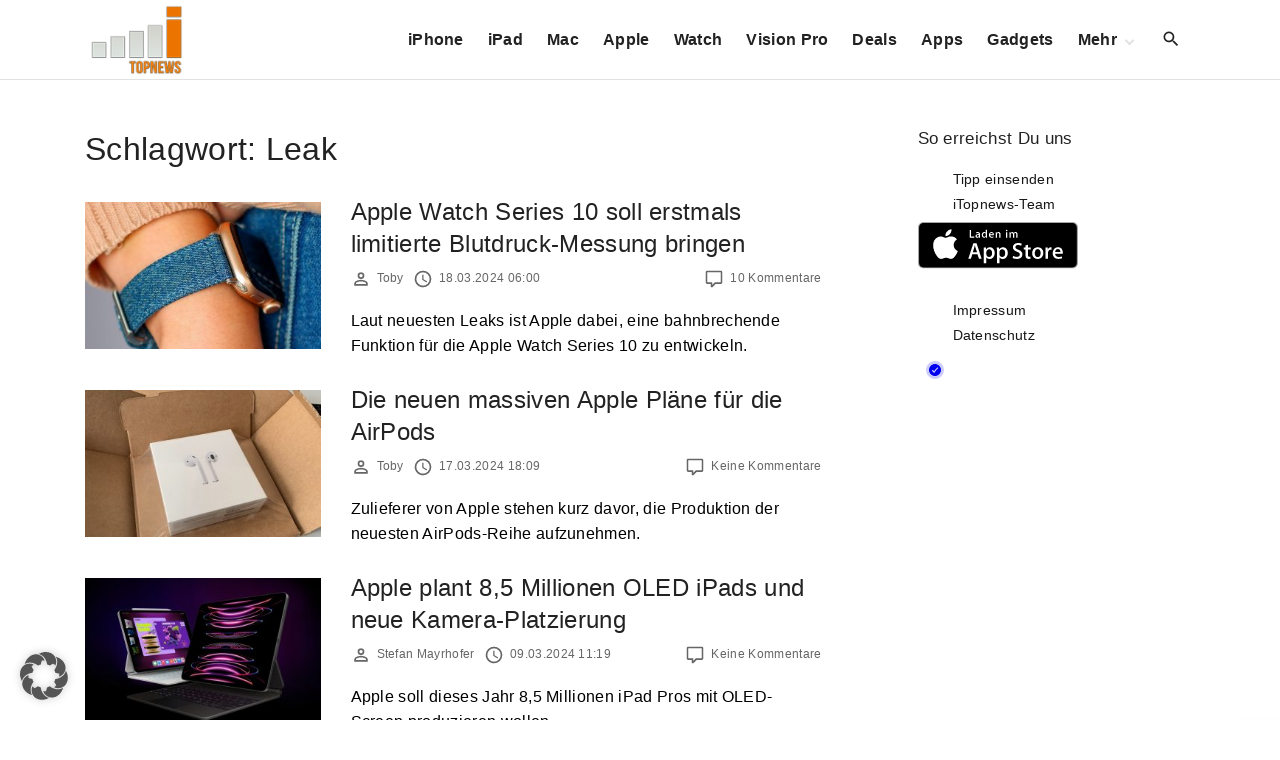

--- FILE ---
content_type: text/html; charset=UTF-8
request_url: https://www.itopnews.de/tag/leak/page/13/
body_size: 21895
content:
<!doctype html>
<html lang="de" class="no-js-disabled">
<head>
	<meta charset="UTF-8"/>
	<meta name="viewport" content="width=device-width, initial-scale=1"/>
	<link rel="profile" href="https://gmpg.org/xfn/11"/>
	<title>Leak &#8211; Seite 13 &#8211; iTopnews.de</title>
<meta name='robots' content='max-image-preview:large' />
<!-- Google tag (gtag.js) consent mode dataLayer added by Site Kit -->
<script id="google_gtagjs-js-consent-mode-data-layer">
window.dataLayer = window.dataLayer || [];function gtag(){dataLayer.push(arguments);}
gtag('consent', 'default', {"ad_personalization":"denied","ad_storage":"denied","ad_user_data":"denied","analytics_storage":"denied","functionality_storage":"denied","security_storage":"denied","personalization_storage":"denied","region":["AT","BE","BG","CH","CY","CZ","DE","DK","EE","ES","FI","FR","GB","GR","HR","HU","IE","IS","IT","LI","LT","LU","LV","MT","NL","NO","PL","PT","RO","SE","SI","SK"],"wait_for_update":500});
window._googlesitekitConsentCategoryMap = {"statistics":["analytics_storage"],"marketing":["ad_storage","ad_user_data","ad_personalization"],"functional":["functionality_storage","security_storage"],"preferences":["personalization_storage"]};
window._googlesitekitConsents = {"ad_personalization":"denied","ad_storage":"denied","ad_user_data":"denied","analytics_storage":"denied","functionality_storage":"denied","security_storage":"denied","personalization_storage":"denied","region":["AT","BE","BG","CH","CY","CZ","DE","DK","EE","ES","FI","FR","GB","GR","HR","HU","IE","IS","IT","LI","LT","LU","LV","MT","NL","NO","PL","PT","RO","SE","SI","SK"],"wait_for_update":500};
</script>
<!-- End Google tag (gtag.js) consent mode dataLayer added by Site Kit -->
<link rel="alternate" type="application/rss+xml" title="iTopnews.de &raquo; Feed" href="https://www.itopnews.de/feed/" />
<link rel="alternate" type="application/rss+xml" title="iTopnews.de &raquo; Kommentar-Feed" href="https://www.itopnews.de/comments/feed/" />
<link rel="alternate" type="application/rss+xml" title="iTopnews.de &raquo; Leak Schlagwort-Feed" href="https://www.itopnews.de/tag/leak/feed/" />
<style id='wp-img-auto-sizes-contain-inline-css'>
img:is([sizes=auto i],[sizes^="auto," i]){contain-intrinsic-size:3000px 1500px}
/*# sourceURL=wp-img-auto-sizes-contain-inline-css */
</style>
<link rel='stylesheet' id='foundation-icon-css' href='https://www.itopnews.de/wp-content/plugins/easy-foundation-shortcodes/styles/foundation-icons.css?ver=6.9' media='all' />
<style id='wp-emoji-styles-inline-css'>

	img.wp-smiley, img.emoji {
		display: inline !important;
		border: none !important;
		box-shadow: none !important;
		height: 1em !important;
		width: 1em !important;
		margin: 0 0.07em !important;
		vertical-align: -0.1em !important;
		background: none !important;
		padding: 0 !important;
	}
/*# sourceURL=wp-emoji-styles-inline-css */
</style>
<style id='font-awesome-svg-styles-default-inline-css'>
.svg-inline--fa {
  display: inline-block;
  height: 1em;
  overflow: visible;
  vertical-align: -.125em;
}
/*# sourceURL=font-awesome-svg-styles-default-inline-css */
</style>
<link rel='stylesheet' id='font-awesome-svg-styles-css' href='https://www.itopnews.de/wp-content/uploads/font-awesome/v6.7.2/css/svg-with-js.css' media='all' />
<style id='font-awesome-svg-styles-inline-css'>
   .wp-block-font-awesome-icon svg::before,
   .wp-rich-text-font-awesome-icon svg::before {content: unset;}
/*# sourceURL=font-awesome-svg-styles-inline-css */
</style>
<link rel='stylesheet' id='material-icons-local-css' href='https://www.itopnews.de/wp-content/plugins/material-icons-enqueue/material-icons/material-icons-local.css?ver=6.9' media='all' />
<link rel='stylesheet' id='ce_responsive-css' href='https://www.itopnews.de/wp-content/plugins/simple-embed-code/css/video-container.min.css?ver=2.5.1' media='all' />
<link rel='stylesheet' id='wpappbox-css' href='https://www.itopnews.de/wp-content/plugins/wp-appbox/css/styles2.css?ver=2.0.0' media='screen' />
<link rel='stylesheet' id='exs-style-css' href='https://www.itopnews.de/wp-content/themes/exs/assets/css/min/main-nob-1200.css?ver=1.0.6' media='all' />
<link rel='stylesheet' id='exs-pagination-type-style-css' href='https://www.itopnews.de/wp-content/themes/exs/assets/css/min/pagination-type1.css?ver=1.0.6' media='all' />
<link rel='stylesheet' id='borlabs-cookie-custom-css' href='https://www.itopnews.de/wp-content/cache/borlabs-cookie/1/borlabs-cookie-1-de.css?ver=3.3.21.1-61' media='all' />
<link rel='stylesheet' id='exs-news-style-css' href='https://www.itopnews.de/wp-content/themes/exs-news/assets/css/min/main.css?ver=1.0.6' media='all' />
<link rel='stylesheet' id='owl-style-css' href='https://www.itopnews.de/wp-content/themes/exs-news/owl/owl.carousel.css?ver=1.0.6' media='all' />
<link data-borlabs-cookie-style-blocker-id="google-fonts" rel='stylesheet' id='exs-google-fonts-style-css' data-borlabs-font-blocker-href='//fonts.googleapis.com/css?family=Roboto%3A100%2C100italic%2C300%2C300italic%2Cregular%2Citalic%2C500%2C500italic%2C700%2C700italic%2C900%2C900italic&#038;ver=1.0.0' media='all' />
<style id='exs-google-fonts-style-inline-css'>
body,button,input,select,textarea{font-family:"Roboto",sans-serif}
/*# sourceURL=exs-google-fonts-style-inline-css */
</style>
<style id='exs-style-inline-inline-css'>
:root{--colorLight:#ffffff;--colorLightRGB:255,255,255;--colorFont:#000000;--colorFontMuted:#666666;--colorBackground:#f7f7f7;--colorBorder:#e1e1e1;--colorDark:#444444;--colorDarkMuted:#222222;--colorMain:#ff7f00;--colorMain2:#8a8dff;--colorMain3:#e678f5;--colorMain4:#7892f5;--btn-fs:.92em;--socialGap:1em;--wli-my:.5em;--sb-gap:6rem;--sideNavWidth:290px;--sideNavPX:20px;--mobileNavWidth:290px;--mobileNavPX:20px;--sfixWidth:320px;--sfixPX:30px;}body{font-weight:400;line-height:1.6em;}h1{font-weight:500;}h2{font-weight:500;}.top-nav a:hover{color:var(--colorMain);}.singular .entry-content a:not([class]){color:var(--colorMain);}.singular .entry-content a:not([class]):hover{color:var(--colorDarkMuted);}
/*# sourceURL=exs-style-inline-inline-css */
</style>
<script src="https://www.itopnews.de/wp-includes/js/jquery/jquery.min.js?ver=3.7.1" id="jquery-core-js"></script>
<script src="https://www.itopnews.de/wp-includes/js/jquery/jquery-migrate.min.js?ver=3.4.1" id="jquery-migrate-js"></script>
<script defer crossorigin="anonymous" src="https://kit.fontawesome.com/4b72353b9c.js" id="font-awesome-official-js"></script>
<script data-no-optimize="1" data-no-minify="1" data-cfasync="false" src="https://www.itopnews.de/wp-content/plugins/borlabs-cookie/assets/javascript/borlabs-cookie-tcf-stub.min.js?ver=3.3.21.1" id="borlabs-cookie-stub-js"></script>
<script data-no-optimize="1" data-no-minify="1" data-cfasync="false" src="https://www.itopnews.de/wp-content/cache/borlabs-cookie/1/borlabs-cookie-config-de.json.js?ver=3.3.21.1-88" id="borlabs-cookie-config-js"></script>

<!-- Google Tag (gtac.js) durch Site-Kit hinzugefügt -->
<!-- Von Site Kit hinzugefügtes Google-Analytics-Snippet -->
<script data-borlabs-cookie-script-blocker-id='google-analytics-four' type='text/template' data-borlabs-cookie-script-blocker-src="https://www.googletagmanager.com/gtag/js?id=G-F0XQH0802N" id="google_gtagjs-js"></script>
<script id="google_gtagjs-js-after">
window.dataLayer = window.dataLayer || [];function gtag(){dataLayer.push(arguments);}
gtag("set","linker",{"domains":["www.itopnews.de"]});
gtag("js", new Date());
gtag("set", "developer_id.dZTNiMT", true);
gtag("config", "G-F0XQH0802N");
//# sourceURL=google_gtagjs-js-after
</script>
<link rel="https://api.w.org/" href="https://www.itopnews.de/wp-json/" /><link rel="alternate" title="JSON" type="application/json" href="https://www.itopnews.de/wp-json/wp/v2/tags/11056" /><link rel="EditURI" type="application/rsd+xml" title="RSD" href="https://www.itopnews.de/xmlrpc.php?rsd" />
<meta name="generator" content="WordPress 6.9" />
<style type="text/css">.aawp .aawp-tb__row--highlight{background-color:#256aaf;}.aawp .aawp-tb__row--highlight{color:#256aaf;}.aawp .aawp-tb__row--highlight a{color:#256aaf;}</style><style type="text/css">		.aawp-product__description ul li {font-size:14px; font-color:#333333}
.aawp .aawp-product--list .aawp-product__teaser {    display: none;}
.aawp .aawp-product--list .aawp-product__image { background-repeat: no-repeat; background-size: contain;}		</style><meta name="generator" content="Site Kit by Google 1.167.0" /><!--[if IE 7]>
<link rel="stylesheet" href="https://www.itopnews.de/wp-content/plugins/wp-review-pro/assets/css/wp-review-ie7.css">
<![endif]-->

<!-- Durch Site Kit hinzugefügte Google AdSense Metatags -->
<meta name="google-adsense-platform-account" content="ca-host-pub-2644536267352236">
<meta name="google-adsense-platform-domain" content="sitekit.withgoogle.com">
<!-- Beende durch Site Kit hinzugefügte Google AdSense Metatags -->
<script data-no-optimize="1" data-no-minify="1" data-cfasync="false" data-borlabs-cookie-script-blocker-ignore>
if ('1' === '1' && ('0' === '1' || '1' === '1')) {
    window['gtag_enable_tcf_support'] = true;
}
window.dataLayer = window.dataLayer || [];
if (typeof gtag !== 'function') {
    function gtag() {
        dataLayer.push(arguments);
    }
}
gtag('set', 'developer_id.dYjRjMm', true);
if ('0' === '1' || '1' === '1') {
    if (window.BorlabsCookieGoogleConsentModeDefaultSet !== true) {
        let getCookieValue = function (name) {
            return document.cookie.match('(^|;)\\s*' + name + '\\s*=\\s*([^;]+)')?.pop() || '';
        };
        let cookieValue = getCookieValue('borlabs-cookie-gcs');
        let consentsFromCookie = {};
        if (cookieValue !== '') {
            consentsFromCookie = JSON.parse(decodeURIComponent(cookieValue));
        }
        let defaultValues = {
            'ad_storage': 'denied',
            'ad_user_data': 'denied',
            'ad_personalization': 'denied',
            'analytics_storage': 'denied',
            'functionality_storage': 'denied',
            'personalization_storage': 'denied',
            'security_storage': 'denied',
            'wait_for_update': 500,
        };
        gtag('consent', 'default', { ...defaultValues, ...consentsFromCookie });
    }
    window.BorlabsCookieGoogleConsentModeDefaultSet = true;
    let borlabsCookieConsentChangeHandler = function () {
        window.dataLayer = window.dataLayer || [];
        if (typeof gtag !== 'function') { function gtag(){dataLayer.push(arguments);} }

        let getCookieValue = function (name) {
            return document.cookie.match('(^|;)\\s*' + name + '\\s*=\\s*([^;]+)')?.pop() || '';
        };
        let cookieValue = getCookieValue('borlabs-cookie-gcs');
        let consentsFromCookie = {};
        if (cookieValue !== '') {
            consentsFromCookie = JSON.parse(decodeURIComponent(cookieValue));
        }

        consentsFromCookie.analytics_storage = BorlabsCookie.Consents.hasConsent('google-analytics-four') ? 'granted' : 'denied';

        BorlabsCookie.CookieLibrary.setCookie(
            'borlabs-cookie-gcs',
            JSON.stringify(consentsFromCookie),
            BorlabsCookie.Settings.automaticCookieDomainAndPath.value ? '' : BorlabsCookie.Settings.cookieDomain.value,
            BorlabsCookie.Settings.cookiePath.value,
            BorlabsCookie.Cookie.getPluginCookie().expires,
            BorlabsCookie.Settings.cookieSecure.value,
            BorlabsCookie.Settings.cookieSameSite.value
        );
    }
    document.addEventListener('borlabs-cookie-consent-saved', borlabsCookieConsentChangeHandler);
    document.addEventListener('borlabs-cookie-handle-unblock', borlabsCookieConsentChangeHandler);
}
if ('0' === '1') {
    document.addEventListener('borlabs-cookie-after-init', function () {
		window.BorlabsCookie.Unblock.unblockScriptBlockerId('google-analytics-four');
	});
}
</script>      <meta name="onesignal" content="wordpress-plugin"/>
            <script>

      window.OneSignalDeferred = window.OneSignalDeferred || [];

      OneSignalDeferred.push(function(OneSignal) {
        var oneSignal_options = {};
        window._oneSignalInitOptions = oneSignal_options;

        oneSignal_options['serviceWorkerParam'] = { scope: '/' };
oneSignal_options['serviceWorkerPath'] = 'OneSignalSDKWorker.js.php';

        OneSignal.Notifications.setDefaultUrl("https://www.itopnews.de");

        oneSignal_options['wordpress'] = true;
oneSignal_options['appId'] = '7b43aef4-e277-4bb4-bf9a-080de66b8a6f';
oneSignal_options['allowLocalhostAsSecureOrigin'] = true;
oneSignal_options['welcomeNotification'] = { };
oneSignal_options['welcomeNotification']['disable'] = true;
oneSignal_options['path'] = "https://www.itopnews.de/wp-content/plugins/onesignal-free-web-push-notifications/sdk_files/";
oneSignal_options['safari_web_id'] = "web.de.itopnews";
oneSignal_options['persistNotification'] = true;
oneSignal_options['promptOptions'] = { };
              OneSignal.init(window._oneSignalInitOptions);
              OneSignal.Slidedown.promptPush()      });

      function documentInitOneSignal() {
        var oneSignal_elements = document.getElementsByClassName("OneSignal-prompt");

        var oneSignalLinkClickHandler = function(event) { OneSignal.Notifications.requestPermission(); event.preventDefault(); };        for(var i = 0; i < oneSignal_elements.length; i++)
          oneSignal_elements[i].addEventListener('click', oneSignalLinkClickHandler, false);
      }

      if (document.readyState === 'complete') {
           documentInitOneSignal();
      }
      else {
           window.addEventListener("load", function(event){
               documentInitOneSignal();
          });
      }
    </script>

<!-- Von Site Kit hinzugefügtes Google-AdSense-Snippet -->
<script async src="https://pagead2.googlesyndication.com/pagead/js/adsbygoogle.js?client=ca-pub-0330165996101777&amp;host=ca-host-pub-2644536267352236" crossorigin="anonymous"></script>

<!-- Ende des von Site Kit hinzugefügten Google-AdSense-Snippets -->
<link rel="icon" href="https://www.itopnews.de/wp-content/uploads/2016/09/cropped-512x512bb-1-32x32.jpg" sizes="32x32" />
<link rel="icon" href="https://www.itopnews.de/wp-content/uploads/2016/09/cropped-512x512bb-1-192x192.jpg" sizes="192x192" />
<link rel="apple-touch-icon" href="https://www.itopnews.de/wp-content/uploads/2016/09/cropped-512x512bb-1-180x180.jpg" />
<meta name="msapplication-TileImage" content="https://www.itopnews.de/wp-content/uploads/2016/09/cropped-512x512bb-1-270x270.jpg" />
		<style id="wp-custom-css">
			/* 
 * 	Core Owl Carousel CSS File
 *	v1.3.3
 */

/* clearfix */
.owl-carousel .owl-wrapper:after {
	content: ".";
	display: block;
	clear: both;
	visibility: hidden;
	line-height: 0;
	height: 0;
}
/* display none until init */
.owl-carousel{
	display: none;
	position: relative;
	width: 100%;
	-ms-touch-action: pan-y;
}
.owl-carousel .owl-wrapper{
	display: none;
	position: relative;
	-webkit-transform: translate3d(0px, 0px, 0px);
}
.owl-carousel .owl-wrapper-outer{
	overflow: hidden;
	position: relative;
	width: 100%;
}
.owl-carousel .owl-wrapper-outer.autoHeight{
	-webkit-transition: height 500ms ease-in-out;
	-moz-transition: height 500ms ease-in-out;
	-ms-transition: height 500ms ease-in-out;
	-o-transition: height 500ms ease-in-out;
	transition: height 500ms ease-in-out;
}
	
.owl-carousel .owl-item{
	float: left;
}
.owl-controls .owl-page,
.owl-controls .owl-buttons div{
	cursor: pointer;
}
.owl-controls {
	-webkit-user-select: none;
	-khtml-user-select: none;
	-moz-user-select: none;
	-ms-user-select: none;
	user-select: none;
	-webkit-tap-highlight-color: rgba(0, 0, 0, 0);
	
}

/* mouse grab icon */
.grabbing { 
    cursor:url(/images/grabbing.png) 8 8, move;
}

/* fix */
.owl-carousel  .owl-wrapper,
.owl-carousel  .owl-item{
	-webkit-backface-visibility: hidden;
	-moz-backface-visibility:    hidden;
	-ms-backface-visibility:     hidden;
  -webkit-transform: translate3d(0,0,0);
  -moz-transform: translate3d(0,0,0);
  -ms-transform: translate3d(0,0,0);
}

/*
* 	Owl Carousel Owl Demo Theme 
*	v1.3.3
*/

.owl-theme .owl-controls{
	text-align: center;
}

/* Styling Next and Prev buttons */

.owl-theme .owl-controls .owl-buttons div{
	color: #FFF;
	display: inline-block;
	zoom: 1;
	*display: inline;/*IE7 life-saver */
	margin: 5px;
	padding: 3px 10px;
	font-size: 12px;
	-webkit-border-radius: 30px;
	-moz-border-radius: 30px;
	border-radius: 30px;
	background: #869791;
	filter: Alpha(Opacity=50);/*IE7 fix*/
	opacity: 0.5;
}
/* Clickable class fix problem with hover on touch devices */
/* Use it for non-touch hover action */
.owl-theme .owl-controls.clickable .owl-buttons div:hover{
	filter: Alpha(Opacity=100);/*IE7 fix*/
	opacity: 1;
	text-decoration: none;
}

/* Styling Pagination*/

.owl-theme .owl-controls .owl-page{
	display: inline-block;
	zoom: 1;
	*display: inline;/*IE7 life-saver */
}
.owl-theme .owl-controls .owl-page span{
	display: block;
	width: 12px;
	height: 12px;
	margin: 5px 7px;
	filter: Alpha(Opacity=50);/*IE7 fix*/
	opacity: 0.5;
	-webkit-border-radius: 20px;
	-moz-border-radius: 20px;
	border-radius: 20px;
	background: #869791;
}

.owl-theme .owl-controls .owl-page.active span,
.owl-theme .owl-controls.clickable .owl-page:hover span{
	filter: Alpha(Opacity=100);/*IE7 fix*/
	opacity: 1;
}

/* If PaginationNumbers is true */

.owl-theme .owl-controls .owl-page span.owl-numbers{
	height: auto;
	width: auto;
	color: #FFF;
	padding: 2px 10px;
	font-size: 12px;
	-webkit-border-radius: 30px;
	-moz-border-radius: 30px;
	border-radius: 30px;
}

/* preloading images */
.owl-item.loading{
	min-height: 150px;
	background: url(AjaxLoader.gif) no-repeat center center
}


.appcontainer .appbutton {
  height: 60px !important;
  float: right !important;
  margin: 10px !important;
}

.ot-slider .ot-slider-layer strong {
	font-family: 'Montserrat', sans-serif;

    font-size: 1.9em;
    font-weight: 500;
    line-height: 100%;
    -moz-transition: all 0.2s;
    -webkit-transition: all 0.2s;
    -o-transition: all 0.2s;

}


.ot-slider {
	display: block;
	padding-bottom: 0px;
	position: relative;
	background: #fff;
	z-index: 20;
}

.ot-slider:after {
	display: block;
	clear: both;
	content: '';
}

.ot-slider .ot-slide {
	display: block;
	position: relative;
}

.ot-slider .ot-slider-layer {
	display: block;
	position: relative;
	float: left;
	overflow: hidden;
}

.ot-slider .ot-slider-layer img {
	max-width: 100%;
	height: auto;
	opacity:0.95
}

.ot-slider .ot-slider-layer a {
	color: #fff!important;
    text-shadow: 0px 0px 4px rgb(0 0 0 / 90%);
}

.ot-slider .ot-slider-layer a:before {
	display: block;
	position: absolute;
	content: '';
	left: 0px;
	top: 0px;
	width: 100%;
	height: 100%;
	background: rgba(0,0,0,0);
	background-size:  100% 100%;
	opacity: 0.5;
	-moz-transition: all 0.2s;
	-webkit-transition: all 0.2s;
	-o-transition: all 0.2s;
}

.ot-slider .ot-slider-layer a:hover:before {
	opacity: 0.9;
	background: rgba(0,0,0,0.2);
	background-size:  100% 100%;
}

.ot-slider .ot-slider-layer strong {
	display: block;
	position: absolute;
	z-index: 5;
	bottom: 30px;
	left: 30px;
	right: 30px;
	font-size: 1.9em;
	font-weight: 600;
	letter-spacing: 0px;
	line-height: 120%;
	-moz-transition: all 0.2s;
	-webkit-transition: all 0.2s;
	-o-transition: all 0.2s;
}

.ot-slider .ot-slider-layer a:hover strong {
	bottom: 35px;
}

.ot-slider .ot-slider-layer strong i {
	font-style: normal;
	display: block;
	position: absolute;
	bottom: 100%;
	padding: 5px 10px;
	letter-spacing: 0px;
	font-size: 0.5em;
	background: #232323;
	text-shadow: none!important;
	margin-bottom: 10px;
	line-height: 120%;
}

.ot-slider .ot-slider-layer.first {
	width: 43.36%;
	margin-right: 0.84%;
}

.ot-slider .ot-slider-layer.second {
	width: 20.79%;
	margin-right: 0.84%;
}

.ot-slider .ot-slider-layer.second a strong {
	font-size: 1.3em;
}

.ot-slider .ot-slider-layer.third {
	margin-bottom: 0.7%;
}

.ot-slider .ot-slider-layer.fourth,
.ot-slider .ot-slider-layer.third {
	width: 34.126%;
}

.ot-slider .ot-slider-layer.fourth a strong,
.ot-slider .ot-slider-layer.third a strong {
	font-size: 1.32em;
}


.owl-theme .owl-controls .owl-buttons div {
  padding: 5px 9px;
}
 
.owl-theme .owl-buttons i{
  margin-top: 2px;
}
 

 
.owl-theme .owl-controls .owl-nav div {
  position: absolute;
  background: #212121;
  padding: 26px 10px;
  cursor: pointer;
  opacity: 0.3;
  filter: progid:DXImageTransform.Microsoft.Alpha(Opacity=0);
  -webkit-transition: all 0.2s ease-in-out;
  -moz-transition: all 0.2s ease-in-out;
  -ms-transition: all 0.2s ease-in-out;
  -o-transition: all 0.2s ease-in-out;
  transition: all 0.2s ease-in-out;
  z-index: 99;
  top: 40%; 
  

}
 
.owl-theme .owl-controls .owl-nav .owl-prev{
   left: 0px;
   font-size: 1.5em;
  color: #fff;
} 
.owl-theme .owl-controls .owl-nav .owl-next{
  right: 0px;
  font-size: 1.5em;
  color: #fff;
 
}
.owl-theme .owl-controls .owl-nav div {
z-index:auto;
}
@media only screen and (max-width: 800px) {

	.ot-slider {
		font-size: 0.8em;
	}
}
@media only screen and (max-width: 600px) {
	.ot-slider.owl-carousel {
		display: none!important;
	}
	.sidebar-home-before-columns, .sidebar-home-before-content {
		display: none!important;
	}
}

.ot-slider {
	z-index: auto;
}

.flex-video {
    position: relative;
    padding-bottom: 56.25%;
    padding-top: 0;
    height: 0;
    overflow: hidden;
}

.flex-video iframe,
.flex-video object,
.flex-video embed {
    position: absolute;
    top: 0;
    left: 0;
    width: 100%;
    height: 100%;
}

.entry-footer {
	font-size: 12px;
}

 h2:first-child:not([class*=mt-])  {
    margin-top: -6px;
}

.aawp .aawp-product--widget-small {
	background:none;
}

.aawp .aawp-product--list, .aawp .aawp-product--widget-vertical {
		background:none;
}

#comments {
	background-color:none;
	padding:0;
}

.related-posts, #comments {
	background-color:none;
	padding:0;
}
		</style>
		<style id='global-styles-inline-css'>
:root{--wp--preset--aspect-ratio--square: 1;--wp--preset--aspect-ratio--4-3: 4/3;--wp--preset--aspect-ratio--3-4: 3/4;--wp--preset--aspect-ratio--3-2: 3/2;--wp--preset--aspect-ratio--2-3: 2/3;--wp--preset--aspect-ratio--16-9: 16/9;--wp--preset--aspect-ratio--9-16: 9/16;--wp--preset--color--black: #000000;--wp--preset--color--cyan-bluish-gray: #abb8c3;--wp--preset--color--white: #ffffff;--wp--preset--color--pale-pink: #f78da7;--wp--preset--color--vivid-red: #cf2e2e;--wp--preset--color--luminous-vivid-orange: #ff6900;--wp--preset--color--luminous-vivid-amber: #fcb900;--wp--preset--color--light-green-cyan: #7bdcb5;--wp--preset--color--vivid-green-cyan: #00d084;--wp--preset--color--pale-cyan-blue: #8ed1fc;--wp--preset--color--vivid-cyan-blue: #0693e3;--wp--preset--color--vivid-purple: #9b51e0;--wp--preset--color--light: var(--colorLight);--wp--preset--color--font: var(--colorFont);--wp--preset--color--font-muted: var(--colorFontMuted);--wp--preset--color--background: var(--colorBackground);--wp--preset--color--border: var(--colorBorder);--wp--preset--color--dark: var(--colorDark);--wp--preset--color--dark-muted: var(--colorDarkMuted);--wp--preset--color--main: var(--colorMain);--wp--preset--color--main-2: var(--colorMain2);--wp--preset--color--main-3: var(--colorMain3);--wp--preset--color--main-4: var(--colorMain4);--wp--preset--gradient--vivid-cyan-blue-to-vivid-purple: linear-gradient(135deg,rgb(6,147,227) 0%,rgb(155,81,224) 100%);--wp--preset--gradient--light-green-cyan-to-vivid-green-cyan: linear-gradient(135deg,rgb(122,220,180) 0%,rgb(0,208,130) 100%);--wp--preset--gradient--luminous-vivid-amber-to-luminous-vivid-orange: linear-gradient(135deg,rgb(252,185,0) 0%,rgb(255,105,0) 100%);--wp--preset--gradient--luminous-vivid-orange-to-vivid-red: linear-gradient(135deg,rgb(255,105,0) 0%,rgb(207,46,46) 100%);--wp--preset--gradient--very-light-gray-to-cyan-bluish-gray: linear-gradient(135deg,rgb(238,238,238) 0%,rgb(169,184,195) 100%);--wp--preset--gradient--cool-to-warm-spectrum: linear-gradient(135deg,rgb(74,234,220) 0%,rgb(151,120,209) 20%,rgb(207,42,186) 40%,rgb(238,44,130) 60%,rgb(251,105,98) 80%,rgb(254,248,76) 100%);--wp--preset--gradient--blush-light-purple: linear-gradient(135deg,rgb(255,206,236) 0%,rgb(152,150,240) 100%);--wp--preset--gradient--blush-bordeaux: linear-gradient(135deg,rgb(254,205,165) 0%,rgb(254,45,45) 50%,rgb(107,0,62) 100%);--wp--preset--gradient--luminous-dusk: linear-gradient(135deg,rgb(255,203,112) 0%,rgb(199,81,192) 50%,rgb(65,88,208) 100%);--wp--preset--gradient--pale-ocean: linear-gradient(135deg,rgb(255,245,203) 0%,rgb(182,227,212) 50%,rgb(51,167,181) 100%);--wp--preset--gradient--electric-grass: linear-gradient(135deg,rgb(202,248,128) 0%,rgb(113,206,126) 100%);--wp--preset--gradient--midnight: linear-gradient(135deg,rgb(2,3,129) 0%,rgb(40,116,252) 100%);--wp--preset--font-size--small: 13px;--wp--preset--font-size--medium: 20px;--wp--preset--font-size--large: 36px;--wp--preset--font-size--x-large: 42px;--wp--preset--font-size--normal: 18px;--wp--preset--font-size--huge: 1.65em;--wp--preset--font-size--xl: calc(1em + 1.5vmin);--wp--preset--font-size--xxl: calc(2em + 2vmin);--wp--preset--font-size--xxxl: calc(2.25em + 5vmin);--wp--preset--font-size--xxxxl: calc(2.25em + 7vmin);--wp--preset--spacing--20: 0.44rem;--wp--preset--spacing--30: 0.67rem;--wp--preset--spacing--40: 1rem;--wp--preset--spacing--50: 1.5rem;--wp--preset--spacing--60: 2.25rem;--wp--preset--spacing--70: 3.38rem;--wp--preset--spacing--80: 5.06rem;--wp--preset--shadow--natural: 6px 6px 9px rgba(0, 0, 0, 0.2);--wp--preset--shadow--deep: 12px 12px 50px rgba(0, 0, 0, 0.4);--wp--preset--shadow--sharp: 6px 6px 0px rgba(0, 0, 0, 0.2);--wp--preset--shadow--outlined: 6px 6px 0px -3px rgb(255, 255, 255), 6px 6px rgb(0, 0, 0);--wp--preset--shadow--crisp: 6px 6px 0px rgb(0, 0, 0);}:root { --wp--style--global--content-size: 1140px;--wp--style--global--wide-size: 1250px; }:where(body) { margin: 0; }.wp-site-blocks > .alignleft { float: left; margin-right: 2em; }.wp-site-blocks > .alignright { float: right; margin-left: 2em; }.wp-site-blocks > .aligncenter { justify-content: center; margin-left: auto; margin-right: auto; }:where(.is-layout-flex){gap: 0.5em;}:where(.is-layout-grid){gap: 0.5em;}.is-layout-flow > .alignleft{float: left;margin-inline-start: 0;margin-inline-end: 2em;}.is-layout-flow > .alignright{float: right;margin-inline-start: 2em;margin-inline-end: 0;}.is-layout-flow > .aligncenter{margin-left: auto !important;margin-right: auto !important;}.is-layout-constrained > .alignleft{float: left;margin-inline-start: 0;margin-inline-end: 2em;}.is-layout-constrained > .alignright{float: right;margin-inline-start: 2em;margin-inline-end: 0;}.is-layout-constrained > .aligncenter{margin-left: auto !important;margin-right: auto !important;}.is-layout-constrained > :where(:not(.alignleft):not(.alignright):not(.alignfull)){max-width: var(--wp--style--global--content-size);margin-left: auto !important;margin-right: auto !important;}.is-layout-constrained > .alignwide{max-width: var(--wp--style--global--wide-size);}body .is-layout-flex{display: flex;}.is-layout-flex{flex-wrap: wrap;align-items: center;}.is-layout-flex > :is(*, div){margin: 0;}body .is-layout-grid{display: grid;}.is-layout-grid > :is(*, div){margin: 0;}body{padding-top: 0px;padding-right: 0px;padding-bottom: 0px;padding-left: 0px;}:root :where(.wp-element-button, .wp-block-button__link){background-color: #32373c;border-width: 0;color: #fff;font-family: inherit;font-size: inherit;font-style: inherit;font-weight: inherit;letter-spacing: inherit;line-height: inherit;padding-top: calc(0.667em + 2px);padding-right: calc(1.333em + 2px);padding-bottom: calc(0.667em + 2px);padding-left: calc(1.333em + 2px);text-decoration: none;text-transform: inherit;}.has-black-color{color: var(--wp--preset--color--black) !important;}.has-cyan-bluish-gray-color{color: var(--wp--preset--color--cyan-bluish-gray) !important;}.has-white-color{color: var(--wp--preset--color--white) !important;}.has-pale-pink-color{color: var(--wp--preset--color--pale-pink) !important;}.has-vivid-red-color{color: var(--wp--preset--color--vivid-red) !important;}.has-luminous-vivid-orange-color{color: var(--wp--preset--color--luminous-vivid-orange) !important;}.has-luminous-vivid-amber-color{color: var(--wp--preset--color--luminous-vivid-amber) !important;}.has-light-green-cyan-color{color: var(--wp--preset--color--light-green-cyan) !important;}.has-vivid-green-cyan-color{color: var(--wp--preset--color--vivid-green-cyan) !important;}.has-pale-cyan-blue-color{color: var(--wp--preset--color--pale-cyan-blue) !important;}.has-vivid-cyan-blue-color{color: var(--wp--preset--color--vivid-cyan-blue) !important;}.has-vivid-purple-color{color: var(--wp--preset--color--vivid-purple) !important;}.has-light-color{color: var(--wp--preset--color--light) !important;}.has-font-color{color: var(--wp--preset--color--font) !important;}.has-font-muted-color{color: var(--wp--preset--color--font-muted) !important;}.has-background-color{color: var(--wp--preset--color--background) !important;}.has-border-color{color: var(--wp--preset--color--border) !important;}.has-dark-color{color: var(--wp--preset--color--dark) !important;}.has-dark-muted-color{color: var(--wp--preset--color--dark-muted) !important;}.has-main-color{color: var(--wp--preset--color--main) !important;}.has-main-2-color{color: var(--wp--preset--color--main-2) !important;}.has-main-3-color{color: var(--wp--preset--color--main-3) !important;}.has-main-4-color{color: var(--wp--preset--color--main-4) !important;}.has-black-background-color{background-color: var(--wp--preset--color--black) !important;}.has-cyan-bluish-gray-background-color{background-color: var(--wp--preset--color--cyan-bluish-gray) !important;}.has-white-background-color{background-color: var(--wp--preset--color--white) !important;}.has-pale-pink-background-color{background-color: var(--wp--preset--color--pale-pink) !important;}.has-vivid-red-background-color{background-color: var(--wp--preset--color--vivid-red) !important;}.has-luminous-vivid-orange-background-color{background-color: var(--wp--preset--color--luminous-vivid-orange) !important;}.has-luminous-vivid-amber-background-color{background-color: var(--wp--preset--color--luminous-vivid-amber) !important;}.has-light-green-cyan-background-color{background-color: var(--wp--preset--color--light-green-cyan) !important;}.has-vivid-green-cyan-background-color{background-color: var(--wp--preset--color--vivid-green-cyan) !important;}.has-pale-cyan-blue-background-color{background-color: var(--wp--preset--color--pale-cyan-blue) !important;}.has-vivid-cyan-blue-background-color{background-color: var(--wp--preset--color--vivid-cyan-blue) !important;}.has-vivid-purple-background-color{background-color: var(--wp--preset--color--vivid-purple) !important;}.has-light-background-color{background-color: var(--wp--preset--color--light) !important;}.has-font-background-color{background-color: var(--wp--preset--color--font) !important;}.has-font-muted-background-color{background-color: var(--wp--preset--color--font-muted) !important;}.has-background-background-color{background-color: var(--wp--preset--color--background) !important;}.has-border-background-color{background-color: var(--wp--preset--color--border) !important;}.has-dark-background-color{background-color: var(--wp--preset--color--dark) !important;}.has-dark-muted-background-color{background-color: var(--wp--preset--color--dark-muted) !important;}.has-main-background-color{background-color: var(--wp--preset--color--main) !important;}.has-main-2-background-color{background-color: var(--wp--preset--color--main-2) !important;}.has-main-3-background-color{background-color: var(--wp--preset--color--main-3) !important;}.has-main-4-background-color{background-color: var(--wp--preset--color--main-4) !important;}.has-black-border-color{border-color: var(--wp--preset--color--black) !important;}.has-cyan-bluish-gray-border-color{border-color: var(--wp--preset--color--cyan-bluish-gray) !important;}.has-white-border-color{border-color: var(--wp--preset--color--white) !important;}.has-pale-pink-border-color{border-color: var(--wp--preset--color--pale-pink) !important;}.has-vivid-red-border-color{border-color: var(--wp--preset--color--vivid-red) !important;}.has-luminous-vivid-orange-border-color{border-color: var(--wp--preset--color--luminous-vivid-orange) !important;}.has-luminous-vivid-amber-border-color{border-color: var(--wp--preset--color--luminous-vivid-amber) !important;}.has-light-green-cyan-border-color{border-color: var(--wp--preset--color--light-green-cyan) !important;}.has-vivid-green-cyan-border-color{border-color: var(--wp--preset--color--vivid-green-cyan) !important;}.has-pale-cyan-blue-border-color{border-color: var(--wp--preset--color--pale-cyan-blue) !important;}.has-vivid-cyan-blue-border-color{border-color: var(--wp--preset--color--vivid-cyan-blue) !important;}.has-vivid-purple-border-color{border-color: var(--wp--preset--color--vivid-purple) !important;}.has-light-border-color{border-color: var(--wp--preset--color--light) !important;}.has-font-border-color{border-color: var(--wp--preset--color--font) !important;}.has-font-muted-border-color{border-color: var(--wp--preset--color--font-muted) !important;}.has-background-border-color{border-color: var(--wp--preset--color--background) !important;}.has-border-border-color{border-color: var(--wp--preset--color--border) !important;}.has-dark-border-color{border-color: var(--wp--preset--color--dark) !important;}.has-dark-muted-border-color{border-color: var(--wp--preset--color--dark-muted) !important;}.has-main-border-color{border-color: var(--wp--preset--color--main) !important;}.has-main-2-border-color{border-color: var(--wp--preset--color--main-2) !important;}.has-main-3-border-color{border-color: var(--wp--preset--color--main-3) !important;}.has-main-4-border-color{border-color: var(--wp--preset--color--main-4) !important;}.has-vivid-cyan-blue-to-vivid-purple-gradient-background{background: var(--wp--preset--gradient--vivid-cyan-blue-to-vivid-purple) !important;}.has-light-green-cyan-to-vivid-green-cyan-gradient-background{background: var(--wp--preset--gradient--light-green-cyan-to-vivid-green-cyan) !important;}.has-luminous-vivid-amber-to-luminous-vivid-orange-gradient-background{background: var(--wp--preset--gradient--luminous-vivid-amber-to-luminous-vivid-orange) !important;}.has-luminous-vivid-orange-to-vivid-red-gradient-background{background: var(--wp--preset--gradient--luminous-vivid-orange-to-vivid-red) !important;}.has-very-light-gray-to-cyan-bluish-gray-gradient-background{background: var(--wp--preset--gradient--very-light-gray-to-cyan-bluish-gray) !important;}.has-cool-to-warm-spectrum-gradient-background{background: var(--wp--preset--gradient--cool-to-warm-spectrum) !important;}.has-blush-light-purple-gradient-background{background: var(--wp--preset--gradient--blush-light-purple) !important;}.has-blush-bordeaux-gradient-background{background: var(--wp--preset--gradient--blush-bordeaux) !important;}.has-luminous-dusk-gradient-background{background: var(--wp--preset--gradient--luminous-dusk) !important;}.has-pale-ocean-gradient-background{background: var(--wp--preset--gradient--pale-ocean) !important;}.has-electric-grass-gradient-background{background: var(--wp--preset--gradient--electric-grass) !important;}.has-midnight-gradient-background{background: var(--wp--preset--gradient--midnight) !important;}.has-small-font-size{font-size: var(--wp--preset--font-size--small) !important;}.has-medium-font-size{font-size: var(--wp--preset--font-size--medium) !important;}.has-large-font-size{font-size: var(--wp--preset--font-size--large) !important;}.has-x-large-font-size{font-size: var(--wp--preset--font-size--x-large) !important;}.has-normal-font-size{font-size: var(--wp--preset--font-size--normal) !important;}.has-huge-font-size{font-size: var(--wp--preset--font-size--huge) !important;}.has-xl-font-size{font-size: var(--wp--preset--font-size--xl) !important;}.has-xxl-font-size{font-size: var(--wp--preset--font-size--xxl) !important;}.has-xxxl-font-size{font-size: var(--wp--preset--font-size--xxxl) !important;}.has-xxxxl-font-size{font-size: var(--wp--preset--font-size--xxxxl) !important;}
/*# sourceURL=global-styles-inline-css */
</style>
<link rel='stylesheet' id='aawp-css' href='https://www.itopnews.de/wp-content/plugins/aawp/assets/dist/css/main.css?ver=4.3.1' media='all' />
</head>
<body id="body" class="archive paged tag tag-leak tag-11056 wp-custom-logo wp-embed-responsive paged-13 tag-paged-13 wp-theme-exs wp-child-theme-exs-news aawp-custom do-etfw hfeed with-sidebar header-sticky menu-bold thumbnail-fullwidth title-hidden" itemtype="https://schema.org/Blog" itemscope="itemscope" data-nonce="4f9aedacd6" data-ajax="https://www.itopnews.de/wp-admin/admin-ajax.php"
	>
<a id="skip_link" class="screen-reader-text skip-link" href="#main">Skip to content</a>
<div id="box" class="box-normal">
	<div id="top-wrap" class="container-1140"><div id="header-affix-wrap" class="header-wrap l  ">
		<header id="header"
	        data-bg="l"
			class="header header-1 l  menu-right always-sticky    has-menu ">
						<div class="container">
			<a class="logo logo-left with-image   " href="https://www.itopnews.de/" rel="home" itemprop="url">
	<img width="106" height="80" src="https://www.itopnews.de/wp-content/uploads/2022/04/cropped-cropped-201504_10_iTN-Logo801.png" class="attachment-full size-full" alt="iTopnews.de" loading="eager" decoding="async" /></a><!-- .logo -->
			<div id="logo-align"></div>
			<div id="overlay"
	></div>				<nav id="nav_top" class="top-nav" aria-label="Top Menu">
					<ul id="menu-itopnews" class="top-menu menu-many-items"><li id="menu-item-31771" class="menu-item menu-item-type-taxonomy menu-item-object-category menu-item-31771"><a href="https://www.itopnews.de/category/iphone/" data-hover="iPhone"><span class="nav-menu-item-inside" data-hover="iPhone">iPhone</span></a></li>
<li id="menu-item-31770" class="menu-item menu-item-type-taxonomy menu-item-object-category menu-item-31770"><a href="https://www.itopnews.de/category/ipad/" data-hover="iPad"><span class="nav-menu-item-inside" data-hover="iPad">iPad</span></a></li>
<li id="menu-item-86267" class="menu-item menu-item-type-taxonomy menu-item-object-category menu-item-86267"><a href="https://www.itopnews.de/category/mac/" data-hover="Mac"><span class="nav-menu-item-inside" data-hover="Mac">Mac</span></a></li>
<li id="menu-item-31767" class="menu-item menu-item-type-taxonomy menu-item-object-category menu-item-31767"><a href="https://www.itopnews.de/category/apple/" data-hover="Apple"><span class="nav-menu-item-inside" data-hover="Apple">Apple</span></a></li>
<li id="menu-item-232269" class="menu-item menu-item-type-taxonomy menu-item-object-category menu-item-232269"><a href="https://www.itopnews.de/category/apple-watch/" data-hover="Watch"><span class="nav-menu-item-inside" data-hover="Watch">Watch</span></a></li>
<li id="menu-item-576753" class="menu-item menu-item-type-taxonomy menu-item-object-category menu-item-576753"><a href="https://www.itopnews.de/category/vision-pro/" data-hover="Vision Pro"><span class="nav-menu-item-inside" data-hover="Vision Pro">Vision Pro</span></a></li>
<li id="menu-item-32065" class="menu-item menu-item-type-taxonomy menu-item-object-category menu-item-32065"><a href="https://www.itopnews.de/category/deals/" data-hover="Deals"><span class="nav-menu-item-inside" data-hover="Deals">Deals</span></a></li>
<li id="menu-item-31768" class="menu-item menu-item-type-taxonomy menu-item-object-category menu-item-31768"><a href="https://www.itopnews.de/category/apps/" data-hover="Apps"><span class="nav-menu-item-inside" data-hover="Apps">Apps</span></a></li>
<li id="menu-item-86265" class="menu-item menu-item-type-taxonomy menu-item-object-category menu-item-86265"><a href="https://www.itopnews.de/category/gadgets/" data-hover="Gadgets"><span class="nav-menu-item-inside" data-hover="Gadgets">Gadgets</span></a></li>
<li id="menu-item-525839" class="menu-item menu-item-type-custom menu-item-object-custom menu-item-has-children menu-item-525839"><a href="#" data-hover="Mehr"><span class="nav-menu-item-inside" data-hover="Mehr">Mehr</span></a>
<ul class="sub-menu">
	<li id="menu-item-297054" class="menu-item menu-item-type-taxonomy menu-item-object-category menu-item-297054"><a href="https://www.itopnews.de/category/apple-tv/" data-hover="Apple TV"><span class="nav-menu-item-inside" data-hover="Apple TV">Apple TV</span></a></li>
	<li id="menu-item-238417" class="menu-item menu-item-type-taxonomy menu-item-object-category menu-item-238417"><a href="https://www.itopnews.de/category/i-mal-1/" data-hover="i-mal-1"><span class="nav-menu-item-inside" data-hover="i-mal-1">i-mal-1</span></a></li>
	<li id="menu-item-31766" class="menu-item menu-item-type-taxonomy menu-item-object-category menu-item-31766"><a href="https://www.itopnews.de/category/alles-ausser-apple/" data-hover="Alles außer i"><span class="nav-menu-item-inside" data-hover="Alles außer i">Alles außer i</span></a></li>
</ul>
</li>
</ul>							<button id="nav_close" class="nav-btn active"
									aria-controls="nav_top"
									aria-expanded="true"
									aria-label="Top Menu Close"
																>
								<span></span>
							</button>
										</nav><!-- .top-nav -->
						<div class="header-search ">
			<button id="search_toggle"
					aria-controls="search_dropdown"
					aria-expanded="false"
					aria-label="Search Dropdown Toggler"
								>
				<span class="svg-icon icon-magnify"><svg xmlns="http://www.w3.org/2000/svg" xmlns:xlink="http://www.w3.org/1999/xlink" version="1.1" width="24" height="24" viewBox="0 0 24 24">
	<path
		d="M9.5,3A6.5,6.5 0 0,1 16,9.5C16,11.11 15.41,12.59 14.44,13.73L14.71,14H15.5L20.5,19L19,20.5L14,15.5V14.71L13.73,14.44C12.59,15.41 11.11,16 9.5,16A6.5,6.5 0 0,1 3,9.5A6.5,6.5 0 0,1 9.5,3M9.5,5C7,5 5,7 5,9.5C5,12 7,14 9.5,14C12,14 14,12 14,9.5C14,7 12,5 9.5,5Z"/>
</svg>
</span>			</button>
		</div><!-- .header-search -->
						<button id="nav_toggle" class="nav-btn"
						aria-controls="nav_top"
						aria-expanded="false"
						aria-label="Top Menu Toggler"
										>
					<span></span>
				</button>
					</div><!-- .container -->
					<hr class="section-hr">
				</header><!-- #header -->
	</div><!-- #header-affix-wrap-->
</div><!-- #top-wrap-->	<div id="main" class="main sidebar-25 sidebar-gap-6 container-1140">
		<div class="container pt-3 pb-3">
						<div id="columns" class="main-columns">
				<main id="col" class="column-main ">
						<div id="layout" class="layout-side layout-cols-1 layout-gap-30">
					<h1 class="archive-title">
				<span><span class="tax-name"><span class="taxonomy-name-title">Schlagwort: </span><span>Leak</span></span></span>
			</h1>
		<article id="post-580387" class="side-item post-580387 post type-post status-publish format-standard has-post-thumbnail hentry category-apple-watch tag-apple-watch tag-blutdruck tag-gesundheit tag-leak tag-messung tag-top" itemtype="https://schema.org/Article" itemscope="itemscope">
				<figure class="post-thumbnail  ">
				<a class="post-thumbnail-inner" href="https://www.itopnews.de/2024/03/apple-watch-series-10-soll-erstmals-limitierte-blutdruck-messung-bringen/">
					<img width="320" height="200" src="https://www.itopnews.de/wp-content/uploads/2099/12/Apple-Watch-Armband-Canvas-320x200.jpg" class="attachment-wp_review_large size-wp_review_large wp-post-image" alt="Apple Watch Series 10 soll erstmals limitierte Blutdruck-Messung bringen" itemprop="image" decoding="async" fetchpriority="high" />				</a>
							</figure>
				<div class="item-content">
				<header class="entry-header">
			<h2 class="entry-title" itemprop="headline"><a href="https://www.itopnews.de/2024/03/apple-watch-series-10-soll-erstmals-limitierte-blutdruck-messung-bringen/" rel="bookmark">Apple Watch Series 10 soll erstmals limitierte Blutdruck-Messung bringen</a></h2>		</header><!-- .entry-header -->
				<footer class="entry-footer entry-footer-top">					<span class="comments-link icon-inline ">
					<span class="svg-icon icon-comment-outline"><svg xmlns="http://www.w3.org/2000/svg" xmlns:xlink="http://www.w3.org/1999/xlink" version="1.1" width="24" height="24" viewBox="0 0 24 24">
	<path
		d="M9,22A1,1 0 0,1 8,21V18H4A2,2 0 0,1 2,16V4C2,2.89 2.9,2 4,2H20A2,2 0 0,1 22,4V16A2,2 0 0,1 20,18H13.9L10.2,21.71C10,21.9 9.75,22 9.5,22V22H9M10,16V19.08L13.08,16H20V4H4V16H10Z"/>
</svg>
</span><a href="https://www.itopnews.de/2024/03/apple-watch-series-10-soll-erstmals-limitierte-blutdruck-messung-bringen/#comments"><span class="dsq-postid" data-dsqidentifier="580387 https://www.itopnews.de/?p=580387">10</span></a>					</span><!-- .comments-link -->
								<span class="entry-author-wrap icon-inline ">
			<span class="svg-icon icon-account-outline"><svg xmlns="http://www.w3.org/2000/svg" xmlns:xlink="http://www.w3.org/1999/xlink" version="1.1" width="24" height="24" viewBox="0 0 24 24">
	<path
		d="M12,4A4,4 0 0,1 16,8A4,4 0 0,1 12,12A4,4 0 0,1 8,8A4,4 0 0,1 12,4M12,6A2,2 0 0,0 10,8A2,2 0 0,0 12,10A2,2 0 0,0 14,8A2,2 0 0,0 12,6M12,13C14.67,13 20,14.33 20,17V20H4V17C4,14.33 9.33,13 12,13M12,14.9C9.03,14.9 5.9,16.36 5.9,17V18.1H18.1V17C18.1,16.36 14.97,14.9 12,14.9Z"/>
</svg>
</span>				<span class="vcard author" itemtype="https://schema.org/Person" itemscope="itemscope" itemprop="author">
				<a href="https://www.itopnews.de/author/toby/" title="Beiträge von Toby" rel="author" itemprop="url"><span itemprop="name">Toby</span></a>				</span><!-- .author -->
			</span><!--.entry-author-wrap-->
						<span class="entry-date-wrap icon-inline ">
			<span class="svg-icon icon-clock-outline"><svg xmlns="http://www.w3.org/2000/svg" xmlns:xlink="http://www.w3.org/1999/xlink" version="1.1" width="24" height="24" viewBox="0 0 24 24">
	<path
		d="M12,20A8,8 0 0,0 20,12A8,8 0 0,0 12,4A8,8 0 0,0 4,12A8,8 0 0,0 12,20M12,2A10,10 0 0,1 22,12A10,10 0 0,1 12,22C6.47,22 2,17.5 2,12A10,10 0 0,1 12,2M12.5,7V12.25L17,14.92L16.25,16.15L11,13V7H12.5Z"/>
</svg>
</span>					<a href="https://www.itopnews.de/2024/03/apple-watch-series-10-soll-erstmals-limitierte-blutdruck-messung-bringen/" rel="bookmark" itemprop="mainEntityOfPage">
								<span class="" itemprop="datePublished">
				18.03.2024 06:00				</span>
								<span class="hidden" itemprop="dateModified">
					17.03.2024				</span>
									</a>
						</span><!--.entry-date-wrap-->
			</footer>
		<!-- .entry-footer -->

		<div class="entry-content" itemprop="text">
			<p>Laut neuesten Leaks ist Apple dabei, eine bahnbrechende Funktion für die Apple Watch Series 10 zu entwickeln.</p>
		</div><!-- .entry-content -->

		<footer
			class="entry-footer  entry-footer-bottom"></footer>
		<!-- .entry-footer -->

	</div><!-- .item-content -->
</article><!-- #post-580387 -->
<article id="post-580359" class="side-item post-580359 post type-post status-publish format-standard has-post-thumbnail hentry category-apple tag-airpods tag-leak tag-top" itemtype="https://schema.org/Article" itemscope="itemscope">
				<figure class="post-thumbnail  ">
				<a class="post-thumbnail-inner" href="https://www.itopnews.de/2024/03/die-neuen-massiven-apple-plaene-fuer-die-airpods/">
					<img width="320" height="200" src="https://www.itopnews.de/wp-content/uploads/2019/03/AirPods-2-1-320x200.jpg" class="attachment-wp_review_large size-wp_review_large wp-post-image" alt="Die neuen massiven Apple Pläne für die AirPods" itemprop="image" decoding="async" />				</a>
							</figure>
				<div class="item-content">
				<header class="entry-header">
			<h2 class="entry-title" itemprop="headline"><a href="https://www.itopnews.de/2024/03/die-neuen-massiven-apple-plaene-fuer-die-airpods/" rel="bookmark">Die neuen massiven Apple Pläne für die AirPods</a></h2>		</header><!-- .entry-header -->
				<footer class="entry-footer entry-footer-top">					<span class="comments-link icon-inline ">
					<span class="svg-icon icon-comment-outline"><svg xmlns="http://www.w3.org/2000/svg" xmlns:xlink="http://www.w3.org/1999/xlink" version="1.1" width="24" height="24" viewBox="0 0 24 24">
	<path
		d="M9,22A1,1 0 0,1 8,21V18H4A2,2 0 0,1 2,16V4C2,2.89 2.9,2 4,2H20A2,2 0 0,1 22,4V16A2,2 0 0,1 20,18H13.9L10.2,21.71C10,21.9 9.75,22 9.5,22V22H9M10,16V19.08L13.08,16H20V4H4V16H10Z"/>
</svg>
</span><a href="https://www.itopnews.de/2024/03/die-neuen-massiven-apple-plaene-fuer-die-airpods/#respond"><span class="dsq-postid" data-dsqidentifier="580359 https://www.itopnews.de/?p=580359">0</span></a>					</span><!-- .comments-link -->
								<span class="entry-author-wrap icon-inline ">
			<span class="svg-icon icon-account-outline"><svg xmlns="http://www.w3.org/2000/svg" xmlns:xlink="http://www.w3.org/1999/xlink" version="1.1" width="24" height="24" viewBox="0 0 24 24">
	<path
		d="M12,4A4,4 0 0,1 16,8A4,4 0 0,1 12,12A4,4 0 0,1 8,8A4,4 0 0,1 12,4M12,6A2,2 0 0,0 10,8A2,2 0 0,0 12,10A2,2 0 0,0 14,8A2,2 0 0,0 12,6M12,13C14.67,13 20,14.33 20,17V20H4V17C4,14.33 9.33,13 12,13M12,14.9C9.03,14.9 5.9,16.36 5.9,17V18.1H18.1V17C18.1,16.36 14.97,14.9 12,14.9Z"/>
</svg>
</span>				<span class="vcard author" itemtype="https://schema.org/Person" itemscope="itemscope" itemprop="author">
				<a href="https://www.itopnews.de/author/toby/" title="Beiträge von Toby" rel="author" itemprop="url"><span itemprop="name">Toby</span></a>				</span><!-- .author -->
			</span><!--.entry-author-wrap-->
						<span class="entry-date-wrap icon-inline ">
			<span class="svg-icon icon-clock-outline"><svg xmlns="http://www.w3.org/2000/svg" xmlns:xlink="http://www.w3.org/1999/xlink" version="1.1" width="24" height="24" viewBox="0 0 24 24">
	<path
		d="M12,20A8,8 0 0,0 20,12A8,8 0 0,0 12,4A8,8 0 0,0 4,12A8,8 0 0,0 12,20M12,2A10,10 0 0,1 22,12A10,10 0 0,1 12,22C6.47,22 2,17.5 2,12A10,10 0 0,1 12,2M12.5,7V12.25L17,14.92L16.25,16.15L11,13V7H12.5Z"/>
</svg>
</span>					<a href="https://www.itopnews.de/2024/03/die-neuen-massiven-apple-plaene-fuer-die-airpods/" rel="bookmark" itemprop="mainEntityOfPage">
								<span class="" itemprop="datePublished">
				17.03.2024 18:09				</span>
								<span class="hidden" itemprop="dateModified">
					17.03.2024				</span>
									</a>
						</span><!--.entry-date-wrap-->
			</footer>
		<!-- .entry-footer -->

		<div class="entry-content" itemprop="text">
			<p>Zulieferer von Apple stehen kurz davor, die Produktion der neuesten AirPods-Reihe aufzunehmen.</p>
		</div><!-- .entry-content -->

		<footer
			class="entry-footer  entry-footer-bottom"></footer>
		<!-- .entry-footer -->

	</div><!-- .item-content -->
</article><!-- #post-580359 -->
<article id="post-579561" class="side-item post-579561 post type-post status-publish format-standard has-post-thumbnail hentry category-ipad tag-ipad tag-kamera tag-leak tag-oled tag-top" itemtype="https://schema.org/Article" itemscope="itemscope">
				<figure class="post-thumbnail  ">
				<a class="post-thumbnail-inner" href="https://www.itopnews.de/2024/03/apple-plant-85-millionen-oled-ipads-und-neue-kamera-platzierung/">
					<img width="320" height="200" src="https://www.itopnews.de/wp-content/uploads/2099/10/Apple-iPad-Pro-Magic-Keyboard-M2-hero-2up-221018_big.jpg.large_2x-e1666111547440-320x200.jpg" class="attachment-wp_review_large size-wp_review_large wp-post-image" alt="Apple plant 8,5 Millionen OLED iPads und neue Kamera-Platzierung" itemprop="image" decoding="async" />				</a>
							</figure>
				<div class="item-content">
				<header class="entry-header">
			<h2 class="entry-title" itemprop="headline"><a href="https://www.itopnews.de/2024/03/apple-plant-85-millionen-oled-ipads-und-neue-kamera-platzierung/" rel="bookmark">Apple plant 8,5 Millionen OLED iPads und neue Kamera-Platzierung</a></h2>		</header><!-- .entry-header -->
				<footer class="entry-footer entry-footer-top">					<span class="comments-link icon-inline ">
					<span class="svg-icon icon-comment-outline"><svg xmlns="http://www.w3.org/2000/svg" xmlns:xlink="http://www.w3.org/1999/xlink" version="1.1" width="24" height="24" viewBox="0 0 24 24">
	<path
		d="M9,22A1,1 0 0,1 8,21V18H4A2,2 0 0,1 2,16V4C2,2.89 2.9,2 4,2H20A2,2 0 0,1 22,4V16A2,2 0 0,1 20,18H13.9L10.2,21.71C10,21.9 9.75,22 9.5,22V22H9M10,16V19.08L13.08,16H20V4H4V16H10Z"/>
</svg>
</span><a href="https://www.itopnews.de/2024/03/apple-plant-85-millionen-oled-ipads-und-neue-kamera-platzierung/#respond"><span class="dsq-postid" data-dsqidentifier="579561 https://www.itopnews.de/?p=579561">0</span></a>					</span><!-- .comments-link -->
								<span class="entry-author-wrap icon-inline ">
			<span class="svg-icon icon-account-outline"><svg xmlns="http://www.w3.org/2000/svg" xmlns:xlink="http://www.w3.org/1999/xlink" version="1.1" width="24" height="24" viewBox="0 0 24 24">
	<path
		d="M12,4A4,4 0 0,1 16,8A4,4 0 0,1 12,12A4,4 0 0,1 8,8A4,4 0 0,1 12,4M12,6A2,2 0 0,0 10,8A2,2 0 0,0 12,10A2,2 0 0,0 14,8A2,2 0 0,0 12,6M12,13C14.67,13 20,14.33 20,17V20H4V17C4,14.33 9.33,13 12,13M12,14.9C9.03,14.9 5.9,16.36 5.9,17V18.1H18.1V17C18.1,16.36 14.97,14.9 12,14.9Z"/>
</svg>
</span>				<span class="vcard author" itemtype="https://schema.org/Person" itemscope="itemscope" itemprop="author">
				<a href="https://www.itopnews.de/author/stefan/" title="Beiträge von Stefan Mayrhofer" rel="author" itemprop="url"><span itemprop="name">Stefan Mayrhofer</span></a>				</span><!-- .author -->
			</span><!--.entry-author-wrap-->
						<span class="entry-date-wrap icon-inline ">
			<span class="svg-icon icon-clock-outline"><svg xmlns="http://www.w3.org/2000/svg" xmlns:xlink="http://www.w3.org/1999/xlink" version="1.1" width="24" height="24" viewBox="0 0 24 24">
	<path
		d="M12,20A8,8 0 0,0 20,12A8,8 0 0,0 12,4A8,8 0 0,0 4,12A8,8 0 0,0 12,20M12,2A10,10 0 0,1 22,12A10,10 0 0,1 12,22C6.47,22 2,17.5 2,12A10,10 0 0,1 12,2M12.5,7V12.25L17,14.92L16.25,16.15L11,13V7H12.5Z"/>
</svg>
</span>					<a href="https://www.itopnews.de/2024/03/apple-plant-85-millionen-oled-ipads-und-neue-kamera-platzierung/" rel="bookmark" itemprop="mainEntityOfPage">
								<span class="" itemprop="datePublished">
				09.03.2024 11:19				</span>
								<span class="hidden" itemprop="dateModified">
					09.03.2024				</span>
									</a>
						</span><!--.entry-date-wrap-->
			</footer>
		<!-- .entry-footer -->

		<div class="entry-content" itemprop="text">
			<p>Apple soll dieses Jahr 8,5 Millionen iPad Pros mit OLED-Screen produzieren wollen.</p>
		</div><!-- .entry-content -->

		<footer
			class="entry-footer  entry-footer-bottom"></footer>
		<!-- .entry-footer -->

	</div><!-- .item-content -->
</article><!-- #post-579561 -->
<article id="post-579416" class="side-item post-579416 post type-post status-publish format-standard has-post-thumbnail hentry category-mac tag-kuo tag-leak tag-macbook tag-top" itemtype="https://schema.org/Article" itemscope="itemscope">
				<figure class="post-thumbnail  ">
				<a class="post-thumbnail-inner" href="https://www.itopnews.de/2024/03/kuo-apple-arbeitet-an-20-zoll-macbook-mit-faltbarem-display/">
					<img width="320" height="200" src="https://www.itopnews.de/wp-content/uploads/2023/12/Gaming-am-MacBook-credit-Joerg-Heinrich-Midjourney-320x200.jpg" class="attachment-wp_review_large size-wp_review_large wp-post-image" alt="Kuo: Apple arbeitet an 20 Zoll MacBook mit faltbarem Display" itemprop="image" decoding="async" loading="lazy" />				</a>
							</figure>
				<div class="item-content">
				<header class="entry-header">
			<h2 class="entry-title" itemprop="headline"><a href="https://www.itopnews.de/2024/03/kuo-apple-arbeitet-an-20-zoll-macbook-mit-faltbarem-display/" rel="bookmark">Kuo: Apple arbeitet an 20 Zoll MacBook mit faltbarem Display</a></h2>		</header><!-- .entry-header -->
				<footer class="entry-footer entry-footer-top">					<span class="comments-link icon-inline ">
					<span class="svg-icon icon-comment-outline"><svg xmlns="http://www.w3.org/2000/svg" xmlns:xlink="http://www.w3.org/1999/xlink" version="1.1" width="24" height="24" viewBox="0 0 24 24">
	<path
		d="M9,22A1,1 0 0,1 8,21V18H4A2,2 0 0,1 2,16V4C2,2.89 2.9,2 4,2H20A2,2 0 0,1 22,4V16A2,2 0 0,1 20,18H13.9L10.2,21.71C10,21.9 9.75,22 9.5,22V22H9M10,16V19.08L13.08,16H20V4H4V16H10Z"/>
</svg>
</span><a href="https://www.itopnews.de/2024/03/kuo-apple-arbeitet-an-20-zoll-macbook-mit-faltbarem-display/#respond"><span class="dsq-postid" data-dsqidentifier="579416 https://www.itopnews.de/?p=579416">0</span></a>					</span><!-- .comments-link -->
								<span class="entry-author-wrap icon-inline ">
			<span class="svg-icon icon-account-outline"><svg xmlns="http://www.w3.org/2000/svg" xmlns:xlink="http://www.w3.org/1999/xlink" version="1.1" width="24" height="24" viewBox="0 0 24 24">
	<path
		d="M12,4A4,4 0 0,1 16,8A4,4 0 0,1 12,12A4,4 0 0,1 8,8A4,4 0 0,1 12,4M12,6A2,2 0 0,0 10,8A2,2 0 0,0 12,10A2,2 0 0,0 14,8A2,2 0 0,0 12,6M12,13C14.67,13 20,14.33 20,17V20H4V17C4,14.33 9.33,13 12,13M12,14.9C9.03,14.9 5.9,16.36 5.9,17V18.1H18.1V17C18.1,16.36 14.97,14.9 12,14.9Z"/>
</svg>
</span>				<span class="vcard author" itemtype="https://schema.org/Person" itemscope="itemscope" itemprop="author">
				<a href="https://www.itopnews.de/author/toby/" title="Beiträge von Toby" rel="author" itemprop="url"><span itemprop="name">Toby</span></a>				</span><!-- .author -->
			</span><!--.entry-author-wrap-->
						<span class="entry-date-wrap icon-inline ">
			<span class="svg-icon icon-clock-outline"><svg xmlns="http://www.w3.org/2000/svg" xmlns:xlink="http://www.w3.org/1999/xlink" version="1.1" width="24" height="24" viewBox="0 0 24 24">
	<path
		d="M12,20A8,8 0 0,0 20,12A8,8 0 0,0 12,4A8,8 0 0,0 4,12A8,8 0 0,0 12,20M12,2A10,10 0 0,1 22,12A10,10 0 0,1 12,22C6.47,22 2,17.5 2,12A10,10 0 0,1 12,2M12.5,7V12.25L17,14.92L16.25,16.15L11,13V7H12.5Z"/>
</svg>
</span>					<a href="https://www.itopnews.de/2024/03/kuo-apple-arbeitet-an-20-zoll-macbook-mit-faltbarem-display/" rel="bookmark" itemprop="mainEntityOfPage">
								<span class="" itemprop="datePublished">
				07.03.2024 20:38				</span>
								<span class="hidden" itemprop="dateModified">
					07.03.2024				</span>
									</a>
						</span><!--.entry-date-wrap-->
			</footer>
		<!-- .entry-footer -->

		<div class="entry-content" itemprop="text">
			<p>Der bekannte und bewährte Analyst Ming Chi Kuo hat sich heute wieder zu Wort gemeldet – mit spannenden Infos.</p>
		</div><!-- .entry-content -->

		<footer
			class="entry-footer  entry-footer-bottom"></footer>
		<!-- .entry-footer -->

	</div><!-- .item-content -->
</article><!-- #post-579416 -->
<article id="post-578980" class="side-item post-578980 post type-post status-publish format-standard has-post-thumbnail hentry category-iphone tag-iphone-se tag-leak tag-top" itemtype="https://schema.org/Article" itemscope="itemscope">
				<figure class="post-thumbnail  ">
				<a class="post-thumbnail-inner" href="https://www.itopnews.de/2024/03/neue-renderings-verraten-design-des-iphone-se-4/">
					<img width="320" height="200" src="https://www.itopnews.de/wp-content/uploads/2024/03/iPhone-SE-Rendering-320x200.jpg" class="attachment-wp_review_large size-wp_review_large wp-post-image" alt="Neue Renderings verraten Design des iPhone SE 4" itemprop="image" decoding="async" loading="lazy" />				</a>
							</figure>
				<div class="item-content">
				<header class="entry-header">
			<h2 class="entry-title" itemprop="headline"><a href="https://www.itopnews.de/2024/03/neue-renderings-verraten-design-des-iphone-se-4/" rel="bookmark">Neue Renderings verraten Design des iPhone SE 4</a></h2>		</header><!-- .entry-header -->
				<footer class="entry-footer entry-footer-top">					<span class="comments-link icon-inline ">
					<span class="svg-icon icon-comment-outline"><svg xmlns="http://www.w3.org/2000/svg" xmlns:xlink="http://www.w3.org/1999/xlink" version="1.1" width="24" height="24" viewBox="0 0 24 24">
	<path
		d="M9,22A1,1 0 0,1 8,21V18H4A2,2 0 0,1 2,16V4C2,2.89 2.9,2 4,2H20A2,2 0 0,1 22,4V16A2,2 0 0,1 20,18H13.9L10.2,21.71C10,21.9 9.75,22 9.5,22V22H9M10,16V19.08L13.08,16H20V4H4V16H10Z"/>
</svg>
</span><a href="https://www.itopnews.de/2024/03/neue-renderings-verraten-design-des-iphone-se-4/#respond"><span class="dsq-postid" data-dsqidentifier="578980 https://www.itopnews.de/?p=578980">0</span></a>					</span><!-- .comments-link -->
								<span class="entry-author-wrap icon-inline ">
			<span class="svg-icon icon-account-outline"><svg xmlns="http://www.w3.org/2000/svg" xmlns:xlink="http://www.w3.org/1999/xlink" version="1.1" width="24" height="24" viewBox="0 0 24 24">
	<path
		d="M12,4A4,4 0 0,1 16,8A4,4 0 0,1 12,12A4,4 0 0,1 8,8A4,4 0 0,1 12,4M12,6A2,2 0 0,0 10,8A2,2 0 0,0 12,10A2,2 0 0,0 14,8A2,2 0 0,0 12,6M12,13C14.67,13 20,14.33 20,17V20H4V17C4,14.33 9.33,13 12,13M12,14.9C9.03,14.9 5.9,16.36 5.9,17V18.1H18.1V17C18.1,16.36 14.97,14.9 12,14.9Z"/>
</svg>
</span>				<span class="vcard author" itemtype="https://schema.org/Person" itemscope="itemscope" itemprop="author">
				<a href="https://www.itopnews.de/author/stefan/" title="Beiträge von Stefan Mayrhofer" rel="author" itemprop="url"><span itemprop="name">Stefan Mayrhofer</span></a>				</span><!-- .author -->
			</span><!--.entry-author-wrap-->
						<span class="entry-date-wrap icon-inline ">
			<span class="svg-icon icon-clock-outline"><svg xmlns="http://www.w3.org/2000/svg" xmlns:xlink="http://www.w3.org/1999/xlink" version="1.1" width="24" height="24" viewBox="0 0 24 24">
	<path
		d="M12,20A8,8 0 0,0 20,12A8,8 0 0,0 12,4A8,8 0 0,0 4,12A8,8 0 0,0 12,20M12,2A10,10 0 0,1 22,12A10,10 0 0,1 12,22C6.47,22 2,17.5 2,12A10,10 0 0,1 12,2M12.5,7V12.25L17,14.92L16.25,16.15L11,13V7H12.5Z"/>
</svg>
</span>					<a href="https://www.itopnews.de/2024/03/neue-renderings-verraten-design-des-iphone-se-4/" rel="bookmark" itemprop="mainEntityOfPage">
								<span class="" itemprop="datePublished">
				04.03.2024 11:01				</span>
								<span class="hidden" itemprop="dateModified">
					04.03.2024				</span>
									</a>
						</span><!--.entry-date-wrap-->
			</footer>
		<!-- .entry-footer -->

		<div class="entry-content" itemprop="text">
			<p>In der vergangenen Nacht sind neue Details zum iPhone SE 4 aufgetaucht.</p>
		</div><!-- .entry-content -->

		<footer
			class="entry-footer  entry-footer-bottom"></footer>
		<!-- .entry-footer -->

	</div><!-- .item-content -->
</article><!-- #post-578980 -->
<article id="post-578675" class="side-item post-578675 post type-post status-publish format-standard has-post-thumbnail hentry category-ipad tag-design tag-ipad-pro tag-leak tag-top" itemtype="https://schema.org/Article" itemscope="itemscope">
				<figure class="post-thumbnail  ">
				<a class="post-thumbnail-inner" href="https://www.itopnews.de/2024/02/cad-designs-sollen-neues-ipad-pro-zeigen/">
					<img width="320" height="200" src="https://www.itopnews.de/wp-content/uploads/2099/10/Apple-iPad-Pro-Magic-Keyboard-M2-hero-2up-221018_big.jpg.large_2x-e1666111547440-320x200.jpg" class="attachment-wp_review_large size-wp_review_large wp-post-image" alt="CAD-Designs sollen neues iPad Pro zeigen" itemprop="image" decoding="async" loading="lazy" />				</a>
							</figure>
				<div class="item-content">
				<header class="entry-header">
			<h2 class="entry-title" itemprop="headline"><a href="https://www.itopnews.de/2024/02/cad-designs-sollen-neues-ipad-pro-zeigen/" rel="bookmark">CAD-Designs sollen neues iPad Pro zeigen</a></h2>		</header><!-- .entry-header -->
				<footer class="entry-footer entry-footer-top">					<span class="comments-link icon-inline ">
					<span class="svg-icon icon-comment-outline"><svg xmlns="http://www.w3.org/2000/svg" xmlns:xlink="http://www.w3.org/1999/xlink" version="1.1" width="24" height="24" viewBox="0 0 24 24">
	<path
		d="M9,22A1,1 0 0,1 8,21V18H4A2,2 0 0,1 2,16V4C2,2.89 2.9,2 4,2H20A2,2 0 0,1 22,4V16A2,2 0 0,1 20,18H13.9L10.2,21.71C10,21.9 9.75,22 9.5,22V22H9M10,16V19.08L13.08,16H20V4H4V16H10Z"/>
</svg>
</span><a href="https://www.itopnews.de/2024/02/cad-designs-sollen-neues-ipad-pro-zeigen/#comments"><span class="dsq-postid" data-dsqidentifier="578675 https://www.itopnews.de/?p=578675">1</span></a>					</span><!-- .comments-link -->
								<span class="entry-author-wrap icon-inline ">
			<span class="svg-icon icon-account-outline"><svg xmlns="http://www.w3.org/2000/svg" xmlns:xlink="http://www.w3.org/1999/xlink" version="1.1" width="24" height="24" viewBox="0 0 24 24">
	<path
		d="M12,4A4,4 0 0,1 16,8A4,4 0 0,1 12,12A4,4 0 0,1 8,8A4,4 0 0,1 12,4M12,6A2,2 0 0,0 10,8A2,2 0 0,0 12,10A2,2 0 0,0 14,8A2,2 0 0,0 12,6M12,13C14.67,13 20,14.33 20,17V20H4V17C4,14.33 9.33,13 12,13M12,14.9C9.03,14.9 5.9,16.36 5.9,17V18.1H18.1V17C18.1,16.36 14.97,14.9 12,14.9Z"/>
</svg>
</span>				<span class="vcard author" itemtype="https://schema.org/Person" itemscope="itemscope" itemprop="author">
				<a href="https://www.itopnews.de/author/stefan/" title="Beiträge von Stefan Mayrhofer" rel="author" itemprop="url"><span itemprop="name">Stefan Mayrhofer</span></a>				</span><!-- .author -->
			</span><!--.entry-author-wrap-->
						<span class="entry-date-wrap icon-inline ">
			<span class="svg-icon icon-clock-outline"><svg xmlns="http://www.w3.org/2000/svg" xmlns:xlink="http://www.w3.org/1999/xlink" version="1.1" width="24" height="24" viewBox="0 0 24 24">
	<path
		d="M12,20A8,8 0 0,0 20,12A8,8 0 0,0 12,4A8,8 0 0,0 4,12A8,8 0 0,0 12,20M12,2A10,10 0 0,1 22,12A10,10 0 0,1 12,22C6.47,22 2,17.5 2,12A10,10 0 0,1 12,2M12.5,7V12.25L17,14.92L16.25,16.15L11,13V7H12.5Z"/>
</svg>
</span>					<a href="https://www.itopnews.de/2024/02/cad-designs-sollen-neues-ipad-pro-zeigen/" rel="bookmark" itemprop="mainEntityOfPage">
								<span class="" itemprop="datePublished">
				29.02.2024 17:25				</span>
								<span class="hidden" itemprop="dateModified">
					29.02.2024				</span>
									</a>
						</span><!--.entry-date-wrap-->
			</footer>
		<!-- .entry-footer -->

		<div class="entry-content" itemprop="text">
			<p>Apples Frühjahrs-Event steht vor der Tür. Passend dazu sind neue Details zum kommenden iPad Pro aufgetaucht.</p>
		</div><!-- .entry-content -->

		<footer
			class="entry-footer  entry-footer-bottom"></footer>
		<!-- .entry-footer -->

	</div><!-- .item-content -->
</article><!-- #post-578675 -->
<article id="post-578224" class="side-item post-578224 post type-post status-publish format-standard has-post-thumbnail hentry category-iphone tag-dynamic-island tag-leak tag-notch tag-top" itemtype="https://schema.org/Article" itemscope="itemscope">
				<figure class="post-thumbnail  ">
				<a class="post-thumbnail-inner" href="https://www.itopnews.de/2024/02/leak-diese-notch-optionen-testete-apple-heimlich-fuers-iphone/">
					<img width="320" height="200" src="https://www.itopnews.de/wp-content/uploads/2024/02/iPhone-Notch-2-320x200.jpg" class="attachment-wp_review_large size-wp_review_large wp-post-image" alt="Leak: Diese Notch-Optionen testete Apple heimlich fürs iPhone" itemprop="image" decoding="async" loading="lazy" />				</a>
							</figure>
				<div class="item-content">
				<header class="entry-header">
			<h2 class="entry-title" itemprop="headline"><a href="https://www.itopnews.de/2024/02/leak-diese-notch-optionen-testete-apple-heimlich-fuers-iphone/" rel="bookmark">Leak: Diese Notch-Optionen testete Apple heimlich fürs iPhone</a></h2>		</header><!-- .entry-header -->
				<footer class="entry-footer entry-footer-top">					<span class="comments-link icon-inline ">
					<span class="svg-icon icon-comment-outline"><svg xmlns="http://www.w3.org/2000/svg" xmlns:xlink="http://www.w3.org/1999/xlink" version="1.1" width="24" height="24" viewBox="0 0 24 24">
	<path
		d="M9,22A1,1 0 0,1 8,21V18H4A2,2 0 0,1 2,16V4C2,2.89 2.9,2 4,2H20A2,2 0 0,1 22,4V16A2,2 0 0,1 20,18H13.9L10.2,21.71C10,21.9 9.75,22 9.5,22V22H9M10,16V19.08L13.08,16H20V4H4V16H10Z"/>
</svg>
</span><a href="https://www.itopnews.de/2024/02/leak-diese-notch-optionen-testete-apple-heimlich-fuers-iphone/#comments"><span class="dsq-postid" data-dsqidentifier="578224 https://www.itopnews.de/?p=578224">6</span></a>					</span><!-- .comments-link -->
								<span class="entry-author-wrap icon-inline ">
			<span class="svg-icon icon-account-outline"><svg xmlns="http://www.w3.org/2000/svg" xmlns:xlink="http://www.w3.org/1999/xlink" version="1.1" width="24" height="24" viewBox="0 0 24 24">
	<path
		d="M12,4A4,4 0 0,1 16,8A4,4 0 0,1 12,12A4,4 0 0,1 8,8A4,4 0 0,1 12,4M12,6A2,2 0 0,0 10,8A2,2 0 0,0 12,10A2,2 0 0,0 14,8A2,2 0 0,0 12,6M12,13C14.67,13 20,14.33 20,17V20H4V17C4,14.33 9.33,13 12,13M12,14.9C9.03,14.9 5.9,16.36 5.9,17V18.1H18.1V17C18.1,16.36 14.97,14.9 12,14.9Z"/>
</svg>
</span>				<span class="vcard author" itemtype="https://schema.org/Person" itemscope="itemscope" itemprop="author">
				<a href="https://www.itopnews.de/author/stefan/" title="Beiträge von Stefan Mayrhofer" rel="author" itemprop="url"><span itemprop="name">Stefan Mayrhofer</span></a>				</span><!-- .author -->
			</span><!--.entry-author-wrap-->
						<span class="entry-date-wrap icon-inline ">
			<span class="svg-icon icon-clock-outline"><svg xmlns="http://www.w3.org/2000/svg" xmlns:xlink="http://www.w3.org/1999/xlink" version="1.1" width="24" height="24" viewBox="0 0 24 24">
	<path
		d="M12,20A8,8 0 0,0 20,12A8,8 0 0,0 12,4A8,8 0 0,0 4,12A8,8 0 0,0 12,20M12,2A10,10 0 0,1 22,12A10,10 0 0,1 12,22C6.47,22 2,17.5 2,12A10,10 0 0,1 12,2M12.5,7V12.25L17,14.92L16.25,16.15L11,13V7H12.5Z"/>
</svg>
</span>					<a href="https://www.itopnews.de/2024/02/leak-diese-notch-optionen-testete-apple-heimlich-fuers-iphone/" rel="bookmark" itemprop="mainEntityOfPage">
								<span class="" itemprop="datePublished">
				26.02.2024 20:53				</span>
								<span class="hidden" itemprop="dateModified">
					26.02.2024				</span>
									</a>
						</span><!--.entry-date-wrap-->
			</footer>
		<!-- .entry-footer -->

		<div class="entry-content" itemprop="text">
			<p>Apple hat für das iPhone verschiedene Optionen für die Notch heimlich getestet. Spannende Entwürfe!</p>
		</div><!-- .entry-content -->

		<footer
			class="entry-footer  entry-footer-bottom"></footer>
		<!-- .entry-footer -->

	</div><!-- .item-content -->
</article><!-- #post-578224 -->
<article id="post-578327" class="side-item post-578327 post type-post status-publish format-standard has-post-thumbnail hentry category-apple tag-design tag-ios-18 tag-leak tag-macos tag-redesign tag-top" itemtype="https://schema.org/Article" itemscope="itemscope">
				<figure class="post-thumbnail  ">
				<a class="post-thumbnail-inner" href="https://www.itopnews.de/2024/02/gurman-ios-18-mit-redesign-macos-wird-erst-spaeter-aufgefrischt/">
					<img width="320" height="200" src="https://www.itopnews.de/wp-content/uploads/2024/01/iOS-18-Siri-credit-dall-e3-gronau-320x200.jpg" class="attachment-wp_review_large size-wp_review_large wp-post-image" alt="Gurman: iOS 18 mit Redesign, macOS wird erst später aufgefrischt" itemprop="image" decoding="async" loading="lazy" />				</a>
							</figure>
				<div class="item-content">
				<header class="entry-header">
			<h2 class="entry-title" itemprop="headline"><a href="https://www.itopnews.de/2024/02/gurman-ios-18-mit-redesign-macos-wird-erst-spaeter-aufgefrischt/" rel="bookmark">Gurman: iOS 18 mit Redesign, macOS wird erst später aufgefrischt</a></h2>		</header><!-- .entry-header -->
				<footer class="entry-footer entry-footer-top">					<span class="comments-link icon-inline ">
					<span class="svg-icon icon-comment-outline"><svg xmlns="http://www.w3.org/2000/svg" xmlns:xlink="http://www.w3.org/1999/xlink" version="1.1" width="24" height="24" viewBox="0 0 24 24">
	<path
		d="M9,22A1,1 0 0,1 8,21V18H4A2,2 0 0,1 2,16V4C2,2.89 2.9,2 4,2H20A2,2 0 0,1 22,4V16A2,2 0 0,1 20,18H13.9L10.2,21.71C10,21.9 9.75,22 9.5,22V22H9M10,16V19.08L13.08,16H20V4H4V16H10Z"/>
</svg>
</span><a href="https://www.itopnews.de/2024/02/gurman-ios-18-mit-redesign-macos-wird-erst-spaeter-aufgefrischt/#comments"><span class="dsq-postid" data-dsqidentifier="578327 https://www.itopnews.de/?p=578327">1</span></a>					</span><!-- .comments-link -->
								<span class="entry-author-wrap icon-inline ">
			<span class="svg-icon icon-account-outline"><svg xmlns="http://www.w3.org/2000/svg" xmlns:xlink="http://www.w3.org/1999/xlink" version="1.1" width="24" height="24" viewBox="0 0 24 24">
	<path
		d="M12,4A4,4 0 0,1 16,8A4,4 0 0,1 12,12A4,4 0 0,1 8,8A4,4 0 0,1 12,4M12,6A2,2 0 0,0 10,8A2,2 0 0,0 12,10A2,2 0 0,0 14,8A2,2 0 0,0 12,6M12,13C14.67,13 20,14.33 20,17V20H4V17C4,14.33 9.33,13 12,13M12,14.9C9.03,14.9 5.9,16.36 5.9,17V18.1H18.1V17C18.1,16.36 14.97,14.9 12,14.9Z"/>
</svg>
</span>				<span class="vcard author" itemtype="https://schema.org/Person" itemscope="itemscope" itemprop="author">
				<a href="https://www.itopnews.de/author/michael/" title="Beiträge von Michael Gronau" rel="author" itemprop="url"><span itemprop="name">Michael Gronau</span></a>				</span><!-- .author -->
			</span><!--.entry-author-wrap-->
						<span class="entry-date-wrap icon-inline ">
			<span class="svg-icon icon-clock-outline"><svg xmlns="http://www.w3.org/2000/svg" xmlns:xlink="http://www.w3.org/1999/xlink" version="1.1" width="24" height="24" viewBox="0 0 24 24">
	<path
		d="M12,20A8,8 0 0,0 20,12A8,8 0 0,0 12,4A8,8 0 0,0 4,12A8,8 0 0,0 12,20M12,2A10,10 0 0,1 22,12A10,10 0 0,1 12,22C6.47,22 2,17.5 2,12A10,10 0 0,1 12,2M12.5,7V12.25L17,14.92L16.25,16.15L11,13V7H12.5Z"/>
</svg>
</span>					<a href="https://www.itopnews.de/2024/02/gurman-ios-18-mit-redesign-macos-wird-erst-spaeter-aufgefrischt/" rel="bookmark" itemprop="mainEntityOfPage">
								<span class="" itemprop="datePublished">
				26.02.2024 07:01				</span>
								<span class="hidden" itemprop="dateModified">
					25.02.2024				</span>
									</a>
						</span><!--.entry-date-wrap-->
			</footer>
		<!-- .entry-footer -->

		<div class="entry-content" itemprop="text">
			<p>Im Juni präsentiert Apple zur WWDC unter anderem iOS 18 und macOS 15. Jetzt gibt es erste Infos.</p>
		</div><!-- .entry-content -->

		<footer
			class="entry-footer  entry-footer-bottom"></footer>
		<!-- .entry-footer -->

	</div><!-- .item-content -->
</article><!-- #post-578327 -->
<article id="post-577879" class="side-item post-577879 post type-post status-publish format-standard has-post-thumbnail hentry category-ipad tag-ipad tag-leak tag-top" itemtype="https://schema.org/Article" itemscope="itemscope">
				<figure class="post-thumbnail  ">
				<a class="post-thumbnail-inner" href="https://www.itopnews.de/2024/02/leak-kommen-bald-neue-viel-duennere-ipad-air-und-ipad-pro-modelle/">
					<img width="320" height="200" src="https://www.itopnews.de/wp-content/uploads/2023/06/iPadOS-17-Ansicht-Globus-320x200.jpg" class="attachment-wp_review_large size-wp_review_large wp-post-image" alt="Leak: Kommen bald neue viel dünnere iPad Air und iPad Pro Modelle?" itemprop="image" decoding="async" loading="lazy" />				</a>
							</figure>
				<div class="item-content">
				<header class="entry-header">
			<h2 class="entry-title" itemprop="headline"><a href="https://www.itopnews.de/2024/02/leak-kommen-bald-neue-viel-duennere-ipad-air-und-ipad-pro-modelle/" rel="bookmark">Leak: Kommen bald neue viel dünnere iPad Air und iPad Pro Modelle?</a></h2>		</header><!-- .entry-header -->
				<footer class="entry-footer entry-footer-top">					<span class="comments-link icon-inline ">
					<span class="svg-icon icon-comment-outline"><svg xmlns="http://www.w3.org/2000/svg" xmlns:xlink="http://www.w3.org/1999/xlink" version="1.1" width="24" height="24" viewBox="0 0 24 24">
	<path
		d="M9,22A1,1 0 0,1 8,21V18H4A2,2 0 0,1 2,16V4C2,2.89 2.9,2 4,2H20A2,2 0 0,1 22,4V16A2,2 0 0,1 20,18H13.9L10.2,21.71C10,21.9 9.75,22 9.5,22V22H9M10,16V19.08L13.08,16H20V4H4V16H10Z"/>
</svg>
</span><a href="https://www.itopnews.de/2024/02/leak-kommen-bald-neue-viel-duennere-ipad-air-und-ipad-pro-modelle/#comments"><span class="dsq-postid" data-dsqidentifier="577879 https://www.itopnews.de/?p=577879">1</span></a>					</span><!-- .comments-link -->
								<span class="entry-author-wrap icon-inline ">
			<span class="svg-icon icon-account-outline"><svg xmlns="http://www.w3.org/2000/svg" xmlns:xlink="http://www.w3.org/1999/xlink" version="1.1" width="24" height="24" viewBox="0 0 24 24">
	<path
		d="M12,4A4,4 0 0,1 16,8A4,4 0 0,1 12,12A4,4 0 0,1 8,8A4,4 0 0,1 12,4M12,6A2,2 0 0,0 10,8A2,2 0 0,0 12,10A2,2 0 0,0 14,8A2,2 0 0,0 12,6M12,13C14.67,13 20,14.33 20,17V20H4V17C4,14.33 9.33,13 12,13M12,14.9C9.03,14.9 5.9,16.36 5.9,17V18.1H18.1V17C18.1,16.36 14.97,14.9 12,14.9Z"/>
</svg>
</span>				<span class="vcard author" itemtype="https://schema.org/Person" itemscope="itemscope" itemprop="author">
				<a href="https://www.itopnews.de/author/lukas-h/" title="Beiträge von Lukas Hermann" rel="author" itemprop="url"><span itemprop="name">Lukas Hermann</span></a>				</span><!-- .author -->
			</span><!--.entry-author-wrap-->
						<span class="entry-date-wrap icon-inline ">
			<span class="svg-icon icon-clock-outline"><svg xmlns="http://www.w3.org/2000/svg" xmlns:xlink="http://www.w3.org/1999/xlink" version="1.1" width="24" height="24" viewBox="0 0 24 24">
	<path
		d="M12,20A8,8 0 0,0 20,12A8,8 0 0,0 12,4A8,8 0 0,0 4,12A8,8 0 0,0 12,20M12,2A10,10 0 0,1 22,12A10,10 0 0,1 12,22C6.47,22 2,17.5 2,12A10,10 0 0,1 12,2M12.5,7V12.25L17,14.92L16.25,16.15L11,13V7H12.5Z"/>
</svg>
</span>					<a href="https://www.itopnews.de/2024/02/leak-kommen-bald-neue-viel-duennere-ipad-air-und-ipad-pro-modelle/" rel="bookmark" itemprop="mainEntityOfPage">
								<span class="" itemprop="datePublished">
				21.02.2024 09:03				</span>
								<span class="hidden" itemprop="dateModified">
					21.02.2024				</span>
									</a>
						</span><!--.entry-date-wrap-->
			</footer>
		<!-- .entry-footer -->

		<div class="entry-content" itemprop="text">
			<p>Ein Leaker will frische Infos über kommende iPads erfahren haben.</p>
		</div><!-- .entry-content -->

		<footer
			class="entry-footer  entry-footer-bottom"></footer>
		<!-- .entry-footer -->

	</div><!-- .item-content -->
</article><!-- #post-577879 -->
<article id="post-577580" class="side-item post-577580 post type-post status-publish format-standard has-post-thumbnail hentry category-iphone tag-leak" itemtype="https://schema.org/Article" itemscope="itemscope">
				<figure class="post-thumbnail  ">
				<a class="post-thumbnail-inner" href="https://www.itopnews.de/2024/02/leak-soll-kamera-modul-des-iphone-16-zeigen/">
					<img width="320" height="200" src="https://www.itopnews.de/wp-content/uploads/2024/02/iPhone-16-Kamera-Leak-320x200.jpg" class="attachment-wp_review_large size-wp_review_large wp-post-image" alt="Leak soll Kamera-Modul des iPhone 16 zeigen" itemprop="image" decoding="async" loading="lazy" />				</a>
							</figure>
				<div class="item-content">
				<header class="entry-header">
			<h2 class="entry-title" itemprop="headline"><a href="https://www.itopnews.de/2024/02/leak-soll-kamera-modul-des-iphone-16-zeigen/" rel="bookmark">Leak soll Kamera-Modul des iPhone 16 zeigen</a></h2>		</header><!-- .entry-header -->
				<footer class="entry-footer entry-footer-top">					<span class="comments-link icon-inline ">
					<span class="svg-icon icon-comment-outline"><svg xmlns="http://www.w3.org/2000/svg" xmlns:xlink="http://www.w3.org/1999/xlink" version="1.1" width="24" height="24" viewBox="0 0 24 24">
	<path
		d="M9,22A1,1 0 0,1 8,21V18H4A2,2 0 0,1 2,16V4C2,2.89 2.9,2 4,2H20A2,2 0 0,1 22,4V16A2,2 0 0,1 20,18H13.9L10.2,21.71C10,21.9 9.75,22 9.5,22V22H9M10,16V19.08L13.08,16H20V4H4V16H10Z"/>
</svg>
</span><a href="https://www.itopnews.de/2024/02/leak-soll-kamera-modul-des-iphone-16-zeigen/#comments"><span class="dsq-postid" data-dsqidentifier="577580 https://www.itopnews.de/?p=577580">1</span></a>					</span><!-- .comments-link -->
								<span class="entry-author-wrap icon-inline ">
			<span class="svg-icon icon-account-outline"><svg xmlns="http://www.w3.org/2000/svg" xmlns:xlink="http://www.w3.org/1999/xlink" version="1.1" width="24" height="24" viewBox="0 0 24 24">
	<path
		d="M12,4A4,4 0 0,1 16,8A4,4 0 0,1 12,12A4,4 0 0,1 8,8A4,4 0 0,1 12,4M12,6A2,2 0 0,0 10,8A2,2 0 0,0 12,10A2,2 0 0,0 14,8A2,2 0 0,0 12,6M12,13C14.67,13 20,14.33 20,17V20H4V17C4,14.33 9.33,13 12,13M12,14.9C9.03,14.9 5.9,16.36 5.9,17V18.1H18.1V17C18.1,16.36 14.97,14.9 12,14.9Z"/>
</svg>
</span>				<span class="vcard author" itemtype="https://schema.org/Person" itemscope="itemscope" itemprop="author">
				<a href="https://www.itopnews.de/author/stefan/" title="Beiträge von Stefan Mayrhofer" rel="author" itemprop="url"><span itemprop="name">Stefan Mayrhofer</span></a>				</span><!-- .author -->
			</span><!--.entry-author-wrap-->
						<span class="entry-date-wrap icon-inline ">
			<span class="svg-icon icon-clock-outline"><svg xmlns="http://www.w3.org/2000/svg" xmlns:xlink="http://www.w3.org/1999/xlink" version="1.1" width="24" height="24" viewBox="0 0 24 24">
	<path
		d="M12,20A8,8 0 0,0 20,12A8,8 0 0,0 12,4A8,8 0 0,0 4,12A8,8 0 0,0 12,20M12,2A10,10 0 0,1 22,12A10,10 0 0,1 12,22C6.47,22 2,17.5 2,12A10,10 0 0,1 12,2M12.5,7V12.25L17,14.92L16.25,16.15L11,13V7H12.5Z"/>
</svg>
</span>					<a href="https://www.itopnews.de/2024/02/leak-soll-kamera-modul-des-iphone-16-zeigen/" rel="bookmark" itemprop="mainEntityOfPage">
								<span class="" itemprop="datePublished">
				18.02.2024 19:01				</span>
								<span class="hidden" itemprop="dateModified">
					18.02.2024				</span>
									</a>
						</span><!--.entry-date-wrap-->
			</footer>
		<!-- .entry-footer -->

		<div class="entry-content" itemprop="text">
			<p>Ein geleaktes Bild soll zeigen, wie das Kamera-Modul des iPhone 16 aussehen wird.</p>
		</div><!-- .entry-content -->

		<footer
			class="entry-footer  entry-footer-bottom"></footer>
		<!-- .entry-footer -->

	</div><!-- .item-content -->
</article><!-- #post-577580 -->
<article id="post-577607" class="side-item post-577607 post type-post status-publish format-standard has-post-thumbnail hentry category-iphone tag-iphone-se tag-leak tag-top" itemtype="https://schema.org/Article" itemscope="itemscope">
				<figure class="post-thumbnail  ">
				<a class="post-thumbnail-inner" href="https://www.itopnews.de/2024/02/neue-hinweise-aufs-iphone-se-4/">
					<img width="320" height="200" src="https://www.itopnews.de/wp-content/uploads/2022/03/Syncwire-iPhone-Case-e1648657803285-320x200.jpg" class="attachment-wp_review_large size-wp_review_large wp-post-image" alt="Neue Hinweise aufs iPhone SE 4" itemprop="image" decoding="async" loading="lazy" />				</a>
							</figure>
				<div class="item-content">
				<header class="entry-header">
			<h2 class="entry-title" itemprop="headline"><a href="https://www.itopnews.de/2024/02/neue-hinweise-aufs-iphone-se-4/" rel="bookmark">Neue Hinweise aufs iPhone SE 4</a></h2>		</header><!-- .entry-header -->
				<footer class="entry-footer entry-footer-top">					<span class="comments-link icon-inline ">
					<span class="svg-icon icon-comment-outline"><svg xmlns="http://www.w3.org/2000/svg" xmlns:xlink="http://www.w3.org/1999/xlink" version="1.1" width="24" height="24" viewBox="0 0 24 24">
	<path
		d="M9,22A1,1 0 0,1 8,21V18H4A2,2 0 0,1 2,16V4C2,2.89 2.9,2 4,2H20A2,2 0 0,1 22,4V16A2,2 0 0,1 20,18H13.9L10.2,21.71C10,21.9 9.75,22 9.5,22V22H9M10,16V19.08L13.08,16H20V4H4V16H10Z"/>
</svg>
</span><a href="https://www.itopnews.de/2024/02/neue-hinweise-aufs-iphone-se-4/#respond"><span class="dsq-postid" data-dsqidentifier="577607 https://www.itopnews.de/?p=577607">0</span></a>					</span><!-- .comments-link -->
								<span class="entry-author-wrap icon-inline ">
			<span class="svg-icon icon-account-outline"><svg xmlns="http://www.w3.org/2000/svg" xmlns:xlink="http://www.w3.org/1999/xlink" version="1.1" width="24" height="24" viewBox="0 0 24 24">
	<path
		d="M12,4A4,4 0 0,1 16,8A4,4 0 0,1 12,12A4,4 0 0,1 8,8A4,4 0 0,1 12,4M12,6A2,2 0 0,0 10,8A2,2 0 0,0 12,10A2,2 0 0,0 14,8A2,2 0 0,0 12,6M12,13C14.67,13 20,14.33 20,17V20H4V17C4,14.33 9.33,13 12,13M12,14.9C9.03,14.9 5.9,16.36 5.9,17V18.1H18.1V17C18.1,16.36 14.97,14.9 12,14.9Z"/>
</svg>
</span>				<span class="vcard author" itemtype="https://schema.org/Person" itemscope="itemscope" itemprop="author">
				<a href="https://www.itopnews.de/author/stefan/" title="Beiträge von Stefan Mayrhofer" rel="author" itemprop="url"><span itemprop="name">Stefan Mayrhofer</span></a>				</span><!-- .author -->
			</span><!--.entry-author-wrap-->
						<span class="entry-date-wrap icon-inline ">
			<span class="svg-icon icon-clock-outline"><svg xmlns="http://www.w3.org/2000/svg" xmlns:xlink="http://www.w3.org/1999/xlink" version="1.1" width="24" height="24" viewBox="0 0 24 24">
	<path
		d="M12,20A8,8 0 0,0 20,12A8,8 0 0,0 12,4A8,8 0 0,0 4,12A8,8 0 0,0 12,20M12,2A10,10 0 0,1 22,12A10,10 0 0,1 12,22C6.47,22 2,17.5 2,12A10,10 0 0,1 12,2M12.5,7V12.25L17,14.92L16.25,16.15L11,13V7H12.5Z"/>
</svg>
</span>					<a href="https://www.itopnews.de/2024/02/neue-hinweise-aufs-iphone-se-4/" rel="bookmark" itemprop="mainEntityOfPage">
								<span class="" itemprop="datePublished">
				17.02.2024 19:14				</span>
								<span class="hidden" itemprop="dateModified">
					17.02.2024				</span>
									</a>
						</span><!--.entry-date-wrap-->
			</footer>
		<!-- .entry-footer -->

		<div class="entry-content" itemprop="text">
			<p>Das kommende iPhone SE wird voraussichtlich mit einem OLED-Bildschirm ausgestattet sein.</p>
		</div><!-- .entry-content -->

		<footer
			class="entry-footer  entry-footer-bottom"></footer>
		<!-- .entry-footer -->

	</div><!-- .item-content -->
</article><!-- #post-577607 -->
<article id="post-577605" class="side-item post-577605 post type-post status-publish format-standard has-post-thumbnail hentry category-iphone tag-faltbar tag-foldable tag-iphone tag-leak tag-top" itemtype="https://schema.org/Article" itemscope="itemscope">
				<figure class="post-thumbnail  ">
				<a class="post-thumbnail-inner" href="https://www.itopnews.de/2024/02/zweifelhafter-leak-arbeit-an-faltbarem-iphone-eingestellt/">
					<img width="320" height="200" src="https://www.itopnews.de/wp-content/uploads/2022/11/Faltbares-iPhone-credit-youtube-channel-technology-aesthetics-320x200.jpg" class="attachment-wp_review_large size-wp_review_large wp-post-image" alt="Zweifelhafter Leak: Arbeit an faltbarem iPhone eingestellt?" itemprop="image" decoding="async" loading="lazy" />				</a>
							</figure>
				<div class="item-content">
				<header class="entry-header">
			<h2 class="entry-title" itemprop="headline"><a href="https://www.itopnews.de/2024/02/zweifelhafter-leak-arbeit-an-faltbarem-iphone-eingestellt/" rel="bookmark">Zweifelhafter Leak: Arbeit an faltbarem iPhone eingestellt?</a></h2>		</header><!-- .entry-header -->
				<footer class="entry-footer entry-footer-top">					<span class="comments-link icon-inline ">
					<span class="svg-icon icon-comment-outline"><svg xmlns="http://www.w3.org/2000/svg" xmlns:xlink="http://www.w3.org/1999/xlink" version="1.1" width="24" height="24" viewBox="0 0 24 24">
	<path
		d="M9,22A1,1 0 0,1 8,21V18H4A2,2 0 0,1 2,16V4C2,2.89 2.9,2 4,2H20A2,2 0 0,1 22,4V16A2,2 0 0,1 20,18H13.9L10.2,21.71C10,21.9 9.75,22 9.5,22V22H9M10,16V19.08L13.08,16H20V4H4V16H10Z"/>
</svg>
</span><a href="https://www.itopnews.de/2024/02/zweifelhafter-leak-arbeit-an-faltbarem-iphone-eingestellt/#comments"><span class="dsq-postid" data-dsqidentifier="577605 https://www.itopnews.de/?p=577605">5</span></a>					</span><!-- .comments-link -->
								<span class="entry-author-wrap icon-inline ">
			<span class="svg-icon icon-account-outline"><svg xmlns="http://www.w3.org/2000/svg" xmlns:xlink="http://www.w3.org/1999/xlink" version="1.1" width="24" height="24" viewBox="0 0 24 24">
	<path
		d="M12,4A4,4 0 0,1 16,8A4,4 0 0,1 12,12A4,4 0 0,1 8,8A4,4 0 0,1 12,4M12,6A2,2 0 0,0 10,8A2,2 0 0,0 12,10A2,2 0 0,0 14,8A2,2 0 0,0 12,6M12,13C14.67,13 20,14.33 20,17V20H4V17C4,14.33 9.33,13 12,13M12,14.9C9.03,14.9 5.9,16.36 5.9,17V18.1H18.1V17C18.1,16.36 14.97,14.9 12,14.9Z"/>
</svg>
</span>				<span class="vcard author" itemtype="https://schema.org/Person" itemscope="itemscope" itemprop="author">
				<a href="https://www.itopnews.de/author/joerg/" title="Beiträge von Jörg Heinrich" rel="author" itemprop="url"><span itemprop="name">Jörg Heinrich</span></a>				</span><!-- .author -->
			</span><!--.entry-author-wrap-->
						<span class="entry-date-wrap icon-inline ">
			<span class="svg-icon icon-clock-outline"><svg xmlns="http://www.w3.org/2000/svg" xmlns:xlink="http://www.w3.org/1999/xlink" version="1.1" width="24" height="24" viewBox="0 0 24 24">
	<path
		d="M12,20A8,8 0 0,0 20,12A8,8 0 0,0 12,4A8,8 0 0,0 4,12A8,8 0 0,0 12,20M12,2A10,10 0 0,1 22,12A10,10 0 0,1 12,22C6.47,22 2,17.5 2,12A10,10 0 0,1 12,2M12.5,7V12.25L17,14.92L16.25,16.15L11,13V7H12.5Z"/>
</svg>
</span>					<a href="https://www.itopnews.de/2024/02/zweifelhafter-leak-arbeit-an-faltbarem-iphone-eingestellt/" rel="bookmark" itemprop="mainEntityOfPage">
								<span class="" itemprop="datePublished">
				17.02.2024 18:07				</span>
								<span class="hidden" itemprop="dateModified">
					17.02.2024				</span>
									</a>
						</span><!--.entry-date-wrap-->
			</footer>
		<!-- .entry-footer -->

		<div class="entry-content" itemprop="text">
			<p>Apple arbeitet fleißig an der Entwicklung eines faltbaren iPad und iPhone – so der letzte Stand der Gerüchteküche.</p>
		</div><!-- .entry-content -->

		<footer
			class="entry-footer  entry-footer-bottom"></footer>
		<!-- .entry-footer -->

	</div><!-- .item-content -->
</article><!-- #post-577605 -->
<article id="post-576973" class="side-item post-576973 post type-post status-publish format-standard has-post-thumbnail hentry category-apple tag-gerucht tag-ios-18 tag-ipados-18 tag-leak tag-top tag-vision-pro" itemtype="https://schema.org/Article" itemscope="itemscope">
				<figure class="post-thumbnail  ">
				<a class="post-thumbnail-inner" href="https://www.itopnews.de/2024/02/ios-18-mit-grossen-aenderungen-vom-vision-pro-design-inspiriert/">
					<img width="320" height="200" src="https://www.itopnews.de/wp-content/uploads/2024/01/iOS-18-credit-dall-e3-gronau-320x200.jpg" class="attachment-wp_review_large size-wp_review_large wp-post-image" alt="iOS 18 mit großen Änderungen – vom Vision Pro Design inspiriert?" itemprop="image" decoding="async" loading="lazy" />				</a>
							</figure>
				<div class="item-content">
				<header class="entry-header">
			<h2 class="entry-title" itemprop="headline"><a href="https://www.itopnews.de/2024/02/ios-18-mit-grossen-aenderungen-vom-vision-pro-design-inspiriert/" rel="bookmark">iOS 18 mit großen Änderungen – vom Vision Pro Design inspiriert?</a></h2>		</header><!-- .entry-header -->
				<footer class="entry-footer entry-footer-top">					<span class="comments-link icon-inline ">
					<span class="svg-icon icon-comment-outline"><svg xmlns="http://www.w3.org/2000/svg" xmlns:xlink="http://www.w3.org/1999/xlink" version="1.1" width="24" height="24" viewBox="0 0 24 24">
	<path
		d="M9,22A1,1 0 0,1 8,21V18H4A2,2 0 0,1 2,16V4C2,2.89 2.9,2 4,2H20A2,2 0 0,1 22,4V16A2,2 0 0,1 20,18H13.9L10.2,21.71C10,21.9 9.75,22 9.5,22V22H9M10,16V19.08L13.08,16H20V4H4V16H10Z"/>
</svg>
</span><a href="https://www.itopnews.de/2024/02/ios-18-mit-grossen-aenderungen-vom-vision-pro-design-inspiriert/#respond"><span class="dsq-postid" data-dsqidentifier="576973 https://www.itopnews.de/?p=576973">0</span></a>					</span><!-- .comments-link -->
								<span class="entry-author-wrap icon-inline ">
			<span class="svg-icon icon-account-outline"><svg xmlns="http://www.w3.org/2000/svg" xmlns:xlink="http://www.w3.org/1999/xlink" version="1.1" width="24" height="24" viewBox="0 0 24 24">
	<path
		d="M12,4A4,4 0 0,1 16,8A4,4 0 0,1 12,12A4,4 0 0,1 8,8A4,4 0 0,1 12,4M12,6A2,2 0 0,0 10,8A2,2 0 0,0 12,10A2,2 0 0,0 14,8A2,2 0 0,0 12,6M12,13C14.67,13 20,14.33 20,17V20H4V17C4,14.33 9.33,13 12,13M12,14.9C9.03,14.9 5.9,16.36 5.9,17V18.1H18.1V17C18.1,16.36 14.97,14.9 12,14.9Z"/>
</svg>
</span>				<span class="vcard author" itemtype="https://schema.org/Person" itemscope="itemscope" itemprop="author">
				<a href="https://www.itopnews.de/author/stefan/" title="Beiträge von Stefan Mayrhofer" rel="author" itemprop="url"><span itemprop="name">Stefan Mayrhofer</span></a>				</span><!-- .author -->
			</span><!--.entry-author-wrap-->
						<span class="entry-date-wrap icon-inline ">
			<span class="svg-icon icon-clock-outline"><svg xmlns="http://www.w3.org/2000/svg" xmlns:xlink="http://www.w3.org/1999/xlink" version="1.1" width="24" height="24" viewBox="0 0 24 24">
	<path
		d="M12,20A8,8 0 0,0 20,12A8,8 0 0,0 12,4A8,8 0 0,0 4,12A8,8 0 0,0 12,20M12,2A10,10 0 0,1 22,12A10,10 0 0,1 12,22C6.47,22 2,17.5 2,12A10,10 0 0,1 12,2M12.5,7V12.25L17,14.92L16.25,16.15L11,13V7H12.5Z"/>
</svg>
</span>					<a href="https://www.itopnews.de/2024/02/ios-18-mit-grossen-aenderungen-vom-vision-pro-design-inspiriert/" rel="bookmark" itemprop="mainEntityOfPage">
								<span class="" itemprop="datePublished">
				12.02.2024 19:52				</span>
								<span class="hidden" itemprop="dateModified">
					11.02.2024				</span>
									</a>
						</span><!--.entry-date-wrap-->
			</footer>
		<!-- .entry-footer -->

		<div class="entry-content" itemprop="text">
			<p>Im Herbst erscheinen iOS 18 und iPadOS 18 für alle User, die ersten Betas kommen wohl im Juni zur WWDC.</p>
		</div><!-- .entry-content -->

		<footer
			class="entry-footer  entry-footer-bottom"></footer>
		<!-- .entry-footer -->

	</div><!-- .item-content -->
</article><!-- #post-576973 -->
<article id="post-576849" class="side-item post-576849 post type-post status-publish format-standard has-post-thumbnail hentry category-iphone tag-gerucht tag-iphone tag-leak" itemtype="https://schema.org/Article" itemscope="itemscope">
				<figure class="post-thumbnail  ">
				<a class="post-thumbnail-inner" href="https://www.itopnews.de/2024/02/leak-naechstes-iphone-se-koennte-dynamic-island-bekommen/">
					<img width="320" height="200" src="https://www.itopnews.de/wp-content/uploads/2094/02/iPhone-SE-Leak-320x200.jpeg" class="attachment-wp_review_large size-wp_review_large wp-post-image" alt="Leak: Nächstes iPhone SE könnte Dynamic Island bekommen" itemprop="image" decoding="async" loading="lazy" />				</a>
							</figure>
				<div class="item-content">
				<header class="entry-header">
			<h2 class="entry-title" itemprop="headline"><a href="https://www.itopnews.de/2024/02/leak-naechstes-iphone-se-koennte-dynamic-island-bekommen/" rel="bookmark">Leak: Nächstes iPhone SE könnte Dynamic Island bekommen</a></h2>		</header><!-- .entry-header -->
				<footer class="entry-footer entry-footer-top">					<span class="comments-link icon-inline ">
					<span class="svg-icon icon-comment-outline"><svg xmlns="http://www.w3.org/2000/svg" xmlns:xlink="http://www.w3.org/1999/xlink" version="1.1" width="24" height="24" viewBox="0 0 24 24">
	<path
		d="M9,22A1,1 0 0,1 8,21V18H4A2,2 0 0,1 2,16V4C2,2.89 2.9,2 4,2H20A2,2 0 0,1 22,4V16A2,2 0 0,1 20,18H13.9L10.2,21.71C10,21.9 9.75,22 9.5,22V22H9M10,16V19.08L13.08,16H20V4H4V16H10Z"/>
</svg>
</span><a href="https://www.itopnews.de/2024/02/leak-naechstes-iphone-se-koennte-dynamic-island-bekommen/#comments"><span class="dsq-postid" data-dsqidentifier="576849 https://www.itopnews.de/?p=576849">5</span></a>					</span><!-- .comments-link -->
								<span class="entry-author-wrap icon-inline ">
			<span class="svg-icon icon-account-outline"><svg xmlns="http://www.w3.org/2000/svg" xmlns:xlink="http://www.w3.org/1999/xlink" version="1.1" width="24" height="24" viewBox="0 0 24 24">
	<path
		d="M12,4A4,4 0 0,1 16,8A4,4 0 0,1 12,12A4,4 0 0,1 8,8A4,4 0 0,1 12,4M12,6A2,2 0 0,0 10,8A2,2 0 0,0 12,10A2,2 0 0,0 14,8A2,2 0 0,0 12,6M12,13C14.67,13 20,14.33 20,17V20H4V17C4,14.33 9.33,13 12,13M12,14.9C9.03,14.9 5.9,16.36 5.9,17V18.1H18.1V17C18.1,16.36 14.97,14.9 12,14.9Z"/>
</svg>
</span>				<span class="vcard author" itemtype="https://schema.org/Person" itemscope="itemscope" itemprop="author">
				<a href="https://www.itopnews.de/author/stefan/" title="Beiträge von Stefan Mayrhofer" rel="author" itemprop="url"><span itemprop="name">Stefan Mayrhofer</span></a>				</span><!-- .author -->
			</span><!--.entry-author-wrap-->
						<span class="entry-date-wrap icon-inline ">
			<span class="svg-icon icon-clock-outline"><svg xmlns="http://www.w3.org/2000/svg" xmlns:xlink="http://www.w3.org/1999/xlink" version="1.1" width="24" height="24" viewBox="0 0 24 24">
	<path
		d="M12,20A8,8 0 0,0 20,12A8,8 0 0,0 12,4A8,8 0 0,0 4,12A8,8 0 0,0 12,20M12,2A10,10 0 0,1 22,12A10,10 0 0,1 12,22C6.47,22 2,17.5 2,12A10,10 0 0,1 12,2M12.5,7V12.25L17,14.92L16.25,16.15L11,13V7H12.5Z"/>
</svg>
</span>					<a href="https://www.itopnews.de/2024/02/leak-naechstes-iphone-se-koennte-dynamic-island-bekommen/" rel="bookmark" itemprop="mainEntityOfPage">
								<span class="" itemprop="datePublished">
				09.02.2024 17:52				</span>
								<span class="hidden" itemprop="dateModified">
					09.02.2024				</span>
									</a>
						</span><!--.entry-date-wrap-->
			</footer>
		<!-- .entry-footer -->

		<div class="entry-content" itemprop="text">
			<p>Apple soll dem nächsten iPhone SE keine Notch mehr verpassen.</p>
		</div><!-- .entry-content -->

		<footer
			class="entry-footer  entry-footer-bottom"></footer>
		<!-- .entry-footer -->

	</div><!-- .item-content -->
</article><!-- #post-576849 -->
<article id="post-576656" class="side-item post-576656 post type-post status-publish format-standard has-post-thumbnail hentry category-iphone tag-faltbar tag-foldable tag-iphone tag-leak tag-top" itemtype="https://schema.org/Article" itemscope="itemscope">
				<figure class="post-thumbnail  ">
				<a class="post-thumbnail-inner" href="https://www.itopnews.de/2024/02/apple-leak-faltbare-iphones-in-arbeit/">
					<img width="320" height="200" src="https://www.itopnews.de/wp-content/uploads/2022/11/Faltbares-iPhone-credit-youtube-channel-technology-aesthetics-320x200.jpg" class="attachment-wp_review_large size-wp_review_large wp-post-image" alt="Apple Leak: Faltbare iPhones in Arbeit" itemprop="image" decoding="async" loading="lazy" />				</a>
							</figure>
				<div class="item-content">
				<header class="entry-header">
			<h2 class="entry-title" itemprop="headline"><a href="https://www.itopnews.de/2024/02/apple-leak-faltbare-iphones-in-arbeit/" rel="bookmark">Apple Leak: Faltbare iPhones in Arbeit</a></h2>		</header><!-- .entry-header -->
				<footer class="entry-footer entry-footer-top">					<span class="comments-link icon-inline ">
					<span class="svg-icon icon-comment-outline"><svg xmlns="http://www.w3.org/2000/svg" xmlns:xlink="http://www.w3.org/1999/xlink" version="1.1" width="24" height="24" viewBox="0 0 24 24">
	<path
		d="M9,22A1,1 0 0,1 8,21V18H4A2,2 0 0,1 2,16V4C2,2.89 2.9,2 4,2H20A2,2 0 0,1 22,4V16A2,2 0 0,1 20,18H13.9L10.2,21.71C10,21.9 9.75,22 9.5,22V22H9M10,16V19.08L13.08,16H20V4H4V16H10Z"/>
</svg>
</span><a href="https://www.itopnews.de/2024/02/apple-leak-faltbare-iphones-in-arbeit/#comments"><span class="dsq-postid" data-dsqidentifier="576656 https://www.itopnews.de/?p=576656">5</span></a>					</span><!-- .comments-link -->
								<span class="entry-author-wrap icon-inline ">
			<span class="svg-icon icon-account-outline"><svg xmlns="http://www.w3.org/2000/svg" xmlns:xlink="http://www.w3.org/1999/xlink" version="1.1" width="24" height="24" viewBox="0 0 24 24">
	<path
		d="M12,4A4,4 0 0,1 16,8A4,4 0 0,1 12,12A4,4 0 0,1 8,8A4,4 0 0,1 12,4M12,6A2,2 0 0,0 10,8A2,2 0 0,0 12,10A2,2 0 0,0 14,8A2,2 0 0,0 12,6M12,13C14.67,13 20,14.33 20,17V20H4V17C4,14.33 9.33,13 12,13M12,14.9C9.03,14.9 5.9,16.36 5.9,17V18.1H18.1V17C18.1,16.36 14.97,14.9 12,14.9Z"/>
</svg>
</span>				<span class="vcard author" itemtype="https://schema.org/Person" itemscope="itemscope" itemprop="author">
				<a href="https://www.itopnews.de/author/toby/" title="Beiträge von Toby" rel="author" itemprop="url"><span itemprop="name">Toby</span></a>				</span><!-- .author -->
			</span><!--.entry-author-wrap-->
						<span class="entry-date-wrap icon-inline ">
			<span class="svg-icon icon-clock-outline"><svg xmlns="http://www.w3.org/2000/svg" xmlns:xlink="http://www.w3.org/1999/xlink" version="1.1" width="24" height="24" viewBox="0 0 24 24">
	<path
		d="M12,20A8,8 0 0,0 20,12A8,8 0 0,0 12,4A8,8 0 0,0 4,12A8,8 0 0,0 12,20M12,2A10,10 0 0,1 22,12A10,10 0 0,1 12,22C6.47,22 2,17.5 2,12A10,10 0 0,1 12,2M12.5,7V12.25L17,14.92L16.25,16.15L11,13V7H12.5Z"/>
</svg>
</span>					<a href="https://www.itopnews.de/2024/02/apple-leak-faltbare-iphones-in-arbeit/" rel="bookmark" itemprop="mainEntityOfPage">
								<span class="" itemprop="datePublished">
				07.02.2024 17:28				</span>
								<span class="hidden" itemprop="dateModified">
					07.02.2024				</span>
									</a>
						</span><!--.entry-date-wrap-->
			</footer>
		<!-- .entry-footer -->

		<div class="entry-content" itemprop="text">
			<p>Die faltbaren iPhones sind wohl nicht mehr wegzudiskutieren. Immer deutlich wird: Sie kommen. Aber wann?</p>
		</div><!-- .entry-content -->

		<footer
			class="entry-footer  entry-footer-bottom"></footer>
		<!-- .entry-footer -->

	</div><!-- .item-content -->
</article><!-- #post-576656 -->

	<nav class="navigation pagination" aria-label="Seitennummerierung der Beiträge">
		<h2 class="screen-reader-text">Seitennummerierung der Beiträge</h2>
		<div class="nav-links"><a class="prev page-numbers" href="https://www.itopnews.de/tag/leak/page/12/"><span class="screen-reader-text">Previous page</span><span class="icon-inline"><span class="svg-icon icon-chevron-left"><svg xmlns="http://www.w3.org/2000/svg" xmlns:xlink="http://www.w3.org/1999/xlink" version="1.1" width="24" height="24" viewBox="0 0 24 24">
	<path d="M15.41,16.58L10.83,12L15.41,7.41L14,6L8,12L14,18L15.41,16.58Z"/>
</svg>
</span></span></a>
<a class="page-numbers" href="https://www.itopnews.de/tag/leak/">1</a>
<span class="page-numbers dots">&hellip;</span>
<a class="page-numbers" href="https://www.itopnews.de/tag/leak/page/8/">8</a>
<a class="page-numbers" href="https://www.itopnews.de/tag/leak/page/9/">9</a>
<a class="page-numbers" href="https://www.itopnews.de/tag/leak/page/10/">10</a>
<a class="page-numbers" href="https://www.itopnews.de/tag/leak/page/11/">11</a>
<a class="page-numbers" href="https://www.itopnews.de/tag/leak/page/12/">12</a>
<span aria-current="page" class="page-numbers current">13</span>
<a class="page-numbers" href="https://www.itopnews.de/tag/leak/page/14/">14</a>
<a class="page-numbers" href="https://www.itopnews.de/tag/leak/page/15/">15</a>
<a class="page-numbers" href="https://www.itopnews.de/tag/leak/page/16/">16</a>
<a class="page-numbers" href="https://www.itopnews.de/tag/leak/page/17/">17</a>
<a class="page-numbers" href="https://www.itopnews.de/tag/leak/page/18/">18</a>
<span class="page-numbers dots">&hellip;</span>
<a class="page-numbers" href="https://www.itopnews.de/tag/leak/page/30/">30</a>
<a class="next page-numbers" href="https://www.itopnews.de/tag/leak/page/14/"><span class="screen-reader-text">Next page</span><span class="icon-inline"><span class="svg-icon icon-chevron-right"><svg xmlns="http://www.w3.org/2000/svg" xmlns:xlink="http://www.w3.org/1999/xlink" version="1.1" width="24" height="24" viewBox="0 0 24 24">
	<path d="M8.59,16.58L13.17,12L8.59,7.41L10,6L16,12L10,18L8.59,16.58Z"/>
</svg>
</span></span></a></div>
	</nav>	</div><!-- #layout -->
	</main><!-- #main -->
	<aside id="aside" itemtype="https://schema.org/WPSideBar" itemscope="itemscope" class="column-aside fs-14 ">
	<div id="widgets-wrap" class="widgets-wrap">

		<div id="custom_html-2" class="widget_text widget widget_custom_html"><h3 class="widget-title"><span><span class="widget-title-word widget-title-word-1">So</span> <span class="widget-title-word widget-title-word-2">erreichst</span> <span class="widget-title-word widget-title-word-3">Du</span> <span class="widget-title-word widget-title-word-4">uns</span></span></h3><div class="textwidget custom-html-widget"><div style="margin-left:0px;padding-bottom:5px;">
<ul class="fa-ul">
<li><a href="mailto:info@iTopnews.de" style="color:#181818;"><i class="fa-li fa fa-envelope-o"></i>Tipp einsenden</a></li>
<li><a href="/team/" style="color:#181818;"><i class="fa-li fa fa-building-o"></i>iTopnews-Team</a></li>
</ul>
</div>
<p><a href="https://itunes.apple.com/de/app/itopnews/id419081559?mt=8&uo=4&at=1l3v7Iu"><img src="https://www.itopnews.de/wp-content/uploads/Download_iTopnews.svg" width="160"  alt="App Store"/></a></p>
<div style="margin-left:0px;padding-bottom:5px;">
<ul class="fa-ul">
<li><a href="https://www.itopnews.de/impressum/" style="color:#181818;"><i class="fa-li fa fa-building-o"></i>Impressum</a></li>
	<li><a href="https://www.itopnews.de/datenschutz/" style="color:#181818;"><i class="fa-li fa fa-shield"></i>Datenschutz</a></li>
	</ul>
</div>
<iframe src="https://itopnews.betteruptime.com/badge?theme=ligth" width="250" height="30" frameborder="0" scrolling="no"></iframe>
</div></div><div id="custom_html-3" class="widget_text widget widget_custom_html"><div class="textwidget custom-html-widget"><!-- Block -->
<ins class="adsbygoogle"
     style="display:inline-block;width:300px;height:250px"
     data-ad-client="ca-pub-0330165996101777"
     data-ad-slot="1707774666"></ins>
<script>
     (adsbygoogle = window.adsbygoogle || []).push({});
</script></div></div><div id="aawp_widget_bestseller-2" class="widget widget_aawp_widget_bestseller"><h3 class="widget-title"><span>Amazon Bestseller</span></h3>
<div class="aawp aawp-widget">

            
            
<div class="aawp-product aawp-product--widget-small aawp-product--ribbon aawp-product--sale aawp-product--bestseller"  data-aawp-product-asin="B0FQFJVJBQ" data-aawp-product-id="278070" data-aawp-tracking-id="itopnews-21" data-aawp-product-title="Apple iPhone 17 256 GB  6,3  Display mit ProMotion A19 Chip Center Stage Frontkamera für Smarte Gruppenselfies Verbesserte Kratzfestigkeit Batterie für den ganzen Tag  Schwarz">

    <span class="aawp-product__ribbon aawp-product__ribbon--sale">Sale</span><span class="aawp-product__ribbon aawp-product__ribbon--bestseller">Bestseller Nr. 1</span>
    <span class="aawp-product__inner">
        <a class="aawp-product__image-link" href="https://www.amazon.de/dp/B0FQFJVJBQ?tag=itopnews-21&linkCode=ogi&th=1&psc=1&keywords=iphone%2017" title="Apple iPhone 17 256 GB: 6,3' Display mit ProMotion, A19 Chip, Center Stage Frontkamera für Smarte Gruppenselfies, Verbesserte Kratzfestigkeit, Batterie für den ganzen Tag; Schwarz" rel="nofollow noopener sponsored" target="_blank">
            <img class="aawp-product__image" src="https://www.itopnews.de/wp-content/plugins/aawp/public/image.php?url=YUhSMGNITTZMeTl0TG0xbFpHbGhMV0Z0WVhwdmJpNWpiMjB2YVcxaFoyVnpMMGt2TXpGRGFUQmhTMk16VEV3dVgxTk1NVFl3WHk1cWNHYz18MTc2OTE5NDkxMw=" alt="Apple iPhone 17 256 GB: 6,3' Display mit ProMotion, A19 Chip, Center Stage Frontkamera für Smarte Gruppenselfies, Verbesserte Kratzfestigkeit, Batterie für den ganzen Tag; Schwarz"  />
        </a>
        <span class="aawp-product__content">
            <a class="aawp-product__title" href="https://www.amazon.de/dp/B0FQFJVJBQ?tag=itopnews-21&linkCode=ogi&th=1&psc=1&keywords=iphone%2017" title="Apple iPhone 17 256 GB: 6,3' Display mit ProMotion, A19 Chip, Center Stage Frontkamera für Smarte Gruppenselfies, Verbesserte Kratzfestigkeit, Batterie für den ganzen Tag; Schwarz" rel="nofollow noopener sponsored" target="_blank">Apple iPhone 17 256 GB: 6,3" Display mit...</a>
            <span class="aawp-product__meta">
                
                                    <span class="aawp-product__price aawp-product__price--current">898,90 EUR</span>
                            </span>
        </span>
    </span>

</div>

            
            
<div class="aawp-product aawp-product--widget-small aawp-product--ribbon aawp-product--sale aawp-product--bestseller"  data-aawp-product-asin="B0FQFGMW6V" data-aawp-product-id="275852" data-aawp-tracking-id="itopnews-21" data-aawp-product-title="Apple iPhone 17 256 GB  6,3  Display mit ProMotion A19 Chip Center Stage Frontkamera für Smarte Gruppenselfies Verbesserte Kratzfestigkeit Batterie für den ganzen Tag  Nebelblau">

    <span class="aawp-product__ribbon aawp-product__ribbon--sale">Sale</span><span class="aawp-product__ribbon aawp-product__ribbon--bestseller">Bestseller Nr. 2</span>
    <span class="aawp-product__inner">
        <a class="aawp-product__image-link" href="https://www.amazon.de/dp/B0FQFGMW6V?tag=itopnews-21&linkCode=ogi&th=1&psc=1&keywords=iphone%2017" title="Apple iPhone 17 256 GB: 6,3' Display mit ProMotion, A19 Chip, Center Stage Frontkamera für Smarte Gruppenselfies, Verbesserte Kratzfestigkeit, Batterie für den ganzen Tag; Nebelblau" rel="nofollow noopener sponsored" target="_blank">
            <img class="aawp-product__image" src="https://www.itopnews.de/wp-content/plugins/aawp/public/image.php?url=YUhSMGNITTZMeTl0TG0xbFpHbGhMV0Z0WVhwdmJpNWpiMjB2YVcxaFoyVnpMMGt2TXpGdWJIbDFPR3BOZWt3dVgxTk1NVFl3WHk1cWNHYz18MTc2OTE5NDkxMw=" alt="Apple iPhone 17 256 GB: 6,3' Display mit ProMotion, A19 Chip, Center Stage Frontkamera für Smarte Gruppenselfies, Verbesserte Kratzfestigkeit, Batterie für den ganzen Tag; Nebelblau"  />
        </a>
        <span class="aawp-product__content">
            <a class="aawp-product__title" href="https://www.amazon.de/dp/B0FQFGMW6V?tag=itopnews-21&linkCode=ogi&th=1&psc=1&keywords=iphone%2017" title="Apple iPhone 17 256 GB: 6,3' Display mit ProMotion, A19 Chip, Center Stage Frontkamera für Smarte Gruppenselfies, Verbesserte Kratzfestigkeit, Batterie für den ganzen Tag; Nebelblau" rel="nofollow noopener sponsored" target="_blank">Apple iPhone 17 256 GB: 6,3" Display mit...</a>
            <span class="aawp-product__meta">
                
                                    <span class="aawp-product__price aawp-product__price--current">919,00 EUR</span>
                            </span>
        </span>
    </span>

</div>

            
            
<div class="aawp-product aawp-product--widget-small aawp-product--ribbon aawp-product--sale aawp-product--bestseller"  data-aawp-product-asin="B0FQFV53HP" data-aawp-product-id="274496" data-aawp-tracking-id="itopnews-21" data-aawp-product-title="Apple iPhone 17 256 GB  6,3  Display mit ProMotion A19 Chip Center Stage Frontkamera für Smarte Gruppenselfies Verbesserte Kratzfestigkeit Batterie für den ganzen Tag  Salbei">

    <span class="aawp-product__ribbon aawp-product__ribbon--sale">Sale</span><span class="aawp-product__ribbon aawp-product__ribbon--bestseller">Bestseller Nr. 3</span>
    <span class="aawp-product__inner">
        <a class="aawp-product__image-link" href="https://www.amazon.de/dp/B0FQFV53HP?tag=itopnews-21&linkCode=ogi&th=1&psc=1&keywords=iphone%2017" title="Apple iPhone 17 256 GB: 6,3' Display mit ProMotion, A19 Chip, Center Stage Frontkamera für Smarte Gruppenselfies, Verbesserte Kratzfestigkeit, Batterie für den ganzen Tag; Salbei" rel="nofollow noopener sponsored" target="_blank">
            <img class="aawp-product__image" src="https://www.itopnews.de/wp-content/plugins/aawp/public/image.php?url=YUhSMGNITTZMeTl0TG0xbFpHbGhMV0Z0WVhwdmJpNWpiMjB2YVcxaFoyVnpMMGt2TXpGV1dsbGlTREZ2TVV3dVgxTk1NVFl3WHk1cWNHYz18MTc2OTE5NDkxMw=" alt="Apple iPhone 17 256 GB: 6,3' Display mit ProMotion, A19 Chip, Center Stage Frontkamera für Smarte Gruppenselfies, Verbesserte Kratzfestigkeit, Batterie für den ganzen Tag; Salbei"  />
        </a>
        <span class="aawp-product__content">
            <a class="aawp-product__title" href="https://www.amazon.de/dp/B0FQFV53HP?tag=itopnews-21&linkCode=ogi&th=1&psc=1&keywords=iphone%2017" title="Apple iPhone 17 256 GB: 6,3' Display mit ProMotion, A19 Chip, Center Stage Frontkamera für Smarte Gruppenselfies, Verbesserte Kratzfestigkeit, Batterie für den ganzen Tag; Salbei" rel="nofollow noopener sponsored" target="_blank">Apple iPhone 17 256 GB: 6,3" Display mit...</a>
            <span class="aawp-product__meta">
                
                                    <span class="aawp-product__price aawp-product__price--current">919,00 EUR</span>
                            </span>
        </span>
    </span>

</div>

            
            
<div class="aawp-product aawp-product--widget-small aawp-product--ribbon aawp-product--sale aawp-product--bestseller"  data-aawp-product-asin="B0FQG15YVP" data-aawp-product-id="277117" data-aawp-tracking-id="itopnews-21" data-aawp-product-title="Apple iPhone 17 Pro 256 GB  6,3  Display mit ProMotion bis zu 120 Hz A19 Pro Chip bahnbrechende Batterielaufzeit Pro Fusion Kamera-System mit Center Stage Frontkamera  Tiefblau">

    <span class="aawp-product__ribbon aawp-product__ribbon--sale">Sale</span><span class="aawp-product__ribbon aawp-product__ribbon--bestseller">Bestseller Nr. 4</span>
    <span class="aawp-product__inner">
        <a class="aawp-product__image-link" href="https://www.amazon.de/dp/B0FQG15YVP?tag=itopnews-21&linkCode=ogi&th=1&psc=1&keywords=iphone%2017" title="Apple iPhone 17 Pro 256 GB: 6,3' Display mit ProMotion bis zu 120 Hz, A19 Pro Chip, bahnbrechende Batterielaufzeit, Pro Fusion Kamera-System mit Center Stage Frontkamera; Tiefblau" rel="nofollow noopener sponsored" target="_blank">
            <img class="aawp-product__image" src="https://www.itopnews.de/wp-content/plugins/aawp/public/image.php?url=YUhSMGNITTZMeTl0TG0xbFpHbGhMV0Z0WVhwdmJpNWpiMjB2YVcxaFoyVnpMMGt2TXpGb1RuSlBNVk50YlV3dVgxTk1NVFl3WHk1cWNHYz18MTc2OTE5NDkxMw=" alt="Apple iPhone 17 Pro 256 GB: 6,3' Display mit ProMotion bis zu 120 Hz, A19 Pro Chip, bahnbrechende Batterielaufzeit, Pro Fusion Kamera-System mit Center Stage Frontkamera; Tiefblau"  />
        </a>
        <span class="aawp-product__content">
            <a class="aawp-product__title" href="https://www.amazon.de/dp/B0FQG15YVP?tag=itopnews-21&linkCode=ogi&th=1&psc=1&keywords=iphone%2017" title="Apple iPhone 17 Pro 256 GB: 6,3' Display mit ProMotion bis zu 120 Hz, A19 Pro Chip, bahnbrechende Batterielaufzeit, Pro Fusion Kamera-System mit Center Stage Frontkamera; Tiefblau" rel="nofollow noopener sponsored" target="_blank">Apple iPhone 17 Pro 256 GB: 6,3" Display mit...</a>
            <span class="aawp-product__meta">
                
                                    <span class="aawp-product__price aawp-product__price--current">1.247,00 EUR</span>
                            </span>
        </span>
    </span>

</div>

            
            
<div class="aawp-product aawp-product--widget-small aawp-product--bestseller aawp-product--ribbon"  data-aawp-product-asin="B0FJL9J43M" data-aawp-product-id="274497" data-aawp-tracking-id="itopnews-21" data-aawp-product-title="JETech Schutzfolie für iPhone 17 6,3 Zoll Gehärtete Glas Displayschutz mit Einfachem Installationswerkzeug 9H Härte Hat Keinen Einfluss auf die Hülle 3 Stück">

    <span class="aawp-product__ribbon aawp-product__ribbon--bestseller">Bestseller Nr. 5</span>
    <span class="aawp-product__inner">
        <a class="aawp-product__image-link" href="https://www.amazon.de/dp/B0FJL9J43M?tag=itopnews-21&linkCode=ogi&th=1&psc=1&keywords=iphone%2017" title="JETech Schutzfolie für iPhone 17 6,3 Zoll, Gehärtete Glas Displayschutz mit Einfachem Installationswerkzeug, 9H Härte, Hat Keinen Einfluss auf die Hülle, 3 Stück" rel="nofollow noopener sponsored" target="_blank">
            <img class="aawp-product__image" src="https://www.itopnews.de/wp-content/plugins/aawp/public/image.php?url=YUhSMGNITTZMeTl0TG0xbFpHbGhMV0Z0WVhwdmJpNWpiMjB2YVcxaFoyVnpMMGt2TlRGcVpXMHdVVU5vU0V3dVgxTk1NVFl3WHk1cWNHYz18MTc2OTE5NDkxMw=" alt="JETech Schutzfolie für iPhone 17 6,3 Zoll, Gehärtete Glas Displayschutz mit Einfachem Installationswerkzeug, 9H Härte, Hat Keinen Einfluss auf die Hülle, 3 Stück"  />
        </a>
        <span class="aawp-product__content">
            <a class="aawp-product__title" href="https://www.amazon.de/dp/B0FJL9J43M?tag=itopnews-21&linkCode=ogi&th=1&psc=1&keywords=iphone%2017" title="JETech Schutzfolie für iPhone 17 6,3 Zoll, Gehärtete Glas Displayschutz mit Einfachem Installationswerkzeug, 9H Härte, Hat Keinen Einfluss auf die Hülle, 3 Stück" rel="nofollow noopener sponsored" target="_blank">JETech Schutzfolie für iPhone 17 6,3 Zoll,...</a>
            <span class="aawp-product__meta">
                
                                    <span class="aawp-product__price aawp-product__price--current">8,98 EUR</span>
                            </span>
        </span>
    </span>

</div>

    
</div>
</div><div id="aawp_widget_box-2" class="widget widget_aawp_widget_box"><h3 class="widget-title"><span>Aktuelle Angebote</span></h3>
<div class="aawp aawp-widget">

            
            
<div class="aawp-product aawp-product--widget-small aawp-product--ribbon aawp-product--sale"  data-aawp-product-asin="B0FRLWSGPW" data-aawp-product-id="274236" data-aawp-tracking-id="itopnews-21" data-aawp-product-title="UGREEN FineTrack Duo 4er Pack für iOS oder Android USB C aufladbarer Tracker kompatible mit Apple Find My oder Google Find Hub Schlüsselfinder und Smarttag für Backpack Koffer Pass usw.">

    <span class="aawp-product__ribbon aawp-product__ribbon--sale">Sale</span>
    <span class="aawp-product__inner">
        <a class="aawp-product__image-link" href="https://www.amazon.de/dp/B0FRLWSGPW?tag=itopnews-21&linkCode=ogi&th=1&psc=1" title="UGREEN FineTrack Duo 4er Pack für iOS oder Android, USB C aufladbarer Tracker kompatible mit Apple Find My oder Google Find Hub, Schlüsselfinder und Smarttag für Backpack, Koffer, Pass usw." rel="nofollow noopener sponsored" target="_blank">
            <img class="aawp-product__image" src="https://www.itopnews.de/wp-content/plugins/aawp/public/image.php?url=YUhSMGNITTZMeTl0TG0xbFpHbGhMV0Z0WVhwdmJpNWpiMjB2YVcxaFoyVnpMMGt2TkRGNVJuaDRaMEp3UTB3dVgxTk1NVFl3WHk1cWNHYz18MTc2OTE5NDkxMw=" alt="UGREEN FineTrack Duo 4er Pack für iOS oder Android, USB C aufladbarer Tracker kompatible mit Apple Find My oder Google Find Hub, Schlüsselfinder und Smarttag für Backpack, Koffer, Pass usw."  />
        </a>
        <span class="aawp-product__content">
            <a class="aawp-product__title" href="https://www.amazon.de/dp/B0FRLWSGPW?tag=itopnews-21&linkCode=ogi&th=1&psc=1" title="UGREEN FineTrack Duo 4er Pack für iOS oder Android, USB C aufladbarer Tracker kompatible mit Apple Find My oder Google Find Hub, Schlüsselfinder und Smarttag für Backpack, Koffer, Pass usw." rel="nofollow noopener sponsored" target="_blank">UGREEN FineTrack Duo 4er Pack für iOS oder...</a>
            <span class="aawp-product__meta">
                
                                    <span class="aawp-product__price aawp-product__price--current">31,99 EUR</span>
                            </span>
        </span>
    </span>

</div>

            
            
<div class="aawp-product aawp-product--widget-small aawp-product--ribbon aawp-product--sale"  data-aawp-product-asin="B0F7XFP2MQ" data-aawp-product-id="277990" data-aawp-tracking-id="itopnews-21" data-aawp-product-title="Powerbank für Magsafe 12000mAh Magnetische Power Bank PD 22.5W USB-A Ausgabe Kabelloses Tragbares Ladegerät mit Typ-C-Eingang und Ausgang LED-Anzeige für iPhone 17/16/15/14/13/12/Pro/Pro Max Serie">

    <span class="aawp-product__ribbon aawp-product__ribbon--sale">Sale</span>
    <span class="aawp-product__inner">
        <a class="aawp-product__image-link" href="https://www.amazon.de/dp/B0F7XFP2MQ?tag=itopnews-21&linkCode=ogi&th=1&psc=1" title="Powerbank für Magsafe, 12000mAh Magnetische Power Bank, PD 22.5W USB-A Ausgabe, Kabelloses Tragbares Ladegerät mit Typ-C-Eingang und Ausgang, LED-Anzeige für iPhone 17/16/15/14/13/12/Pro/Pro Max Serie" rel="nofollow noopener sponsored" target="_blank">
            <img class="aawp-product__image" src="https://www.itopnews.de/wp-content/plugins/aawp/public/image.php?url=YUhSMGNITTZMeTl0TG0xbFpHbGhMV0Z0WVhwdmJpNWpiMjB2YVcxaFoyVnpMMGt2TkRFM1QzbDFhM1Z0VkV3dVgxTk1NVFl3WHk1cWNHYz18MTc2OTE5NDkxMw=" alt="Powerbank für Magsafe, 12000mAh Magnetische Power Bank, PD 22.5W USB-A Ausgabe, Kabelloses Tragbares Ladegerät mit Typ-C-Eingang und Ausgang, LED-Anzeige für iPhone 17/16/15/14/13/12/Pro/Pro Max Serie"  />
        </a>
        <span class="aawp-product__content">
            <a class="aawp-product__title" href="https://www.amazon.de/dp/B0F7XFP2MQ?tag=itopnews-21&linkCode=ogi&th=1&psc=1" title="Powerbank für Magsafe, 12000mAh Magnetische Power Bank, PD 22.5W USB-A Ausgabe, Kabelloses Tragbares Ladegerät mit Typ-C-Eingang und Ausgang, LED-Anzeige für iPhone 17/16/15/14/13/12/Pro/Pro Max Serie" rel="nofollow noopener sponsored" target="_blank">Powerbank für Magsafe, 12000mAh Magnetische Power...</a>
            <span class="aawp-product__meta">
                
                                    <span class="aawp-product__price aawp-product__price--current">26,59 EUR</span>
                            </span>
        </span>
    </span>

</div>

            
            
<div class="aawp-product aawp-product--widget-small"  data-aawp-product-asin="B0D9WW6LVK" data-aawp-product-id="274492" data-aawp-tracking-id="itopnews-21" data-aawp-product-title="Oura Ring 4 - Gold - Größe 9 - Smart Ring | Messen Sie zuerst mit Oura Ring 4 Sizing Kit | Sleep Tracking Wearable - Herzfrequenz - Fitness Tracker - Bis zu 8 Tage Batterielaufzeit">

    
    <span class="aawp-product__inner">
        <a class="aawp-product__image-link" href="https://www.amazon.de/dp/B0D9WW6LVK?tag=itopnews-21&linkCode=ogi&th=1&psc=1" title="Oura Ring 4 - Gold - Größe 9 - Smart Ring | Messen Sie zuerst mit Oura Ring 4 Sizing Kit | Sleep Tracking Wearable - Herzfrequenz - Fitness Tracker - Bis zu 8 Tage Batterielaufzeit" rel="nofollow noopener sponsored" target="_blank">
            <img class="aawp-product__image" src="https://www.itopnews.de/wp-content/plugins/aawp/public/image.php?url=YUhSMGNITTZMeTl0TG0xbFpHbGhMV0Z0WVhwdmJpNWpiMjB2YVcxaFoyVnpMMGt2TkRGSWIyUlNSREpDVlV3dVgxTk1NVFl3WHk1cWNHYz18MTc2OTE5NDkxMw=" alt="Oura Ring 4 - Gold - Größe 9 - Smart Ring | Messen Sie zuerst mit Oura Ring 4 Sizing Kit | Sleep Tracking Wearable - Herzfrequenz - Fitness Tracker - Bis zu 8 Tage Batterielaufzeit"  />
        </a>
        <span class="aawp-product__content">
            <a class="aawp-product__title" href="https://www.amazon.de/dp/B0D9WW6LVK?tag=itopnews-21&linkCode=ogi&th=1&psc=1" title="Oura Ring 4 - Gold - Größe 9 - Smart Ring | Messen Sie zuerst mit Oura Ring 4 Sizing Kit | Sleep Tracking Wearable - Herzfrequenz - Fitness Tracker - Bis zu 8 Tage Batterielaufzeit" rel="nofollow noopener sponsored" target="_blank">Oura Ring 4 - Gold - Größe 9 - Smart Ring |...</a>
            <span class="aawp-product__meta">
                
                                    <span class="aawp-product__price aawp-product__price--current">549,00 EUR</span>
                            </span>
        </span>
    </span>

</div>

            
            
<div class="aawp-product aawp-product--widget-small aawp-product--ribbon aawp-product--sale"  data-aawp-product-asin="B0FG6ZTWPH" data-aawp-product-id="278848" data-aawp-tracking-id="itopnews-21" data-aawp-product-title="Anker Prime Ladegerät 160W kompakter GaN USB-C Ladeblock mit 3 Ports Smart Display Touch-Steuerung ultra-schnelles 140W Laden bei 1 Port für Laptop MacBook iPad iPhone 17/16/15 Serie und mehr">

    <span class="aawp-product__ribbon aawp-product__ribbon--sale">Sale</span>
    <span class="aawp-product__inner">
        <a class="aawp-product__image-link" href="https://www.amazon.de/dp/B0FG6ZTWPH?tag=itopnews-21&linkCode=ogi&th=1&psc=1" title="Anker Prime Ladegerät, 160W, kompakter GaN USB-C Ladeblock mit 3 Ports, Smart Display, Touch-Steuerung, ultra-schnelles 140W Laden bei 1 Port, für Laptop, MacBook, iPad, iPhone 17/16/15 Serie und mehr" rel="nofollow noopener sponsored" target="_blank">
            <img class="aawp-product__image" src="https://www.itopnews.de/wp-content/plugins/aawp/public/image.php?url=YUhSMGNITTZMeTl0TG0xbFpHbGhMV0Z0WVhwdmJpNWpiMjB2YVcxaFoyVnpMMGt2TXpGQlJVVm5LMWhhYjB3dVgxTk1NVFl3WHk1cWNHYz18MTc2OTE5NDkxMw=" alt="Anker Prime Ladegerät, 160W, kompakter GaN USB-C Ladeblock mit 3 Ports, Smart Display, Touch-Steuerung, ultra-schnelles 140W Laden bei 1 Port, für Laptop, MacBook, iPad, iPhone 17/16/15 Serie und mehr"  />
        </a>
        <span class="aawp-product__content">
            <a class="aawp-product__title" href="https://www.amazon.de/dp/B0FG6ZTWPH?tag=itopnews-21&linkCode=ogi&th=1&psc=1" title="Anker Prime Ladegerät, 160W, kompakter GaN USB-C Ladeblock mit 3 Ports, Smart Display, Touch-Steuerung, ultra-schnelles 140W Laden bei 1 Port, für Laptop, MacBook, iPad, iPhone 17/16/15 Serie und mehr" rel="nofollow noopener sponsored" target="_blank">Anker Prime Ladegerät, 160W, kompakter GaN USB-C...</a>
            <span class="aawp-product__meta">
                
                                    <span class="aawp-product__price aawp-product__price--current">103,90 EUR</span>
                            </span>
        </span>
    </span>

</div>

            
            
<div class="aawp-product aawp-product--widget-small aawp-product--ribbon aawp-product--sale"  data-aawp-product-asin="B0FVNP1QPY" data-aawp-product-id="274237" data-aawp-tracking-id="itopnews-21" data-aawp-product-title="Heefoto Heizlüfter Energiesparend [TESTSIEGER] 2000W ECO Heizlüfter Leise 24h Timer Heizlüfter Klein mit 90°Oszillation,Kipp- und Überhitzungsschutz Schwarz">

    <span class="aawp-product__ribbon aawp-product__ribbon--sale">Sale</span>
    <span class="aawp-product__inner">
        <a class="aawp-product__image-link" href="https://www.amazon.de/dp/B0FVNP1QPY?tag=itopnews-21&linkCode=ogi&th=1&psc=1" title="Heefoto Heizlüfter Energiesparend [TESTSIEGER], 2000W ECO Heizlüfter Leise, 24h Timer Heizlüfter Klein mit 90°Oszillation,Kipp- und Überhitzungsschutz, Schwarz" rel="nofollow noopener sponsored" target="_blank">
            <img class="aawp-product__image" src="https://www.itopnews.de/wp-content/plugins/aawp/public/image.php?url=YUhSMGNITTZMeTl0TG0xbFpHbGhMV0Z0WVhwdmJpNWpiMjB2YVcxaFoyVnpMMGt2TkRGSk1VMXNZemRoVVV3dVgxTk1NVFl3WHk1cWNHYz18MTc2OTE5NDkxMw=" alt="Heefoto Heizlüfter Energiesparend [TESTSIEGER], 2000W ECO Heizlüfter Leise, 24h Timer Heizlüfter Klein mit 90°Oszillation,Kipp- und Überhitzungsschutz, Schwarz"  />
        </a>
        <span class="aawp-product__content">
            <a class="aawp-product__title" href="https://www.amazon.de/dp/B0FVNP1QPY?tag=itopnews-21&linkCode=ogi&th=1&psc=1" title="Heefoto Heizlüfter Energiesparend [TESTSIEGER], 2000W ECO Heizlüfter Leise, 24h Timer Heizlüfter Klein mit 90°Oszillation,Kipp- und Überhitzungsschutz, Schwarz" rel="nofollow noopener sponsored" target="_blank">Heefoto Heizlüfter Energiesparend [TESTSIEGER],...</a>
            <span class="aawp-product__meta">
                
                                    <span class="aawp-product__price aawp-product__price--current">50,99 EUR</span>
                            </span>
        </span>
    </span>

</div>

            
            
<div class="aawp-product aawp-product--widget-small aawp-product--ribbon aawp-product--sale"  data-aawp-product-asin="B0DZDBKSP9" data-aawp-product-id="274018" data-aawp-tracking-id="itopnews-21" data-aawp-product-title="Apple MacBook Air  15  Apple M4 Chip mit 10‑Core CPU und 10‑Core GPU 16GB Gemeinsamer Arbeitsspeicher 256 GB  - Himmelblau">

    <span class="aawp-product__ribbon aawp-product__ribbon--sale">Sale</span>
    <span class="aawp-product__inner">
        <a class="aawp-product__image-link" href="https://www.amazon.de/dp/B0DZDBKSP9?tag=itopnews-21&linkCode=ogi&th=1&psc=1" title="Apple MacBook Air (15', Apple M4 Chip mit 10‑Core CPU und 10‑Core GPU, 16GB Gemeinsamer Arbeitsspeicher, 256 GB) - Himmelblau" rel="nofollow noopener sponsored" target="_blank">
            <img class="aawp-product__image" src="https://www.itopnews.de/wp-content/plugins/aawp/public/image.php?url=YUhSMGNITTZMeTl0TG0xbFpHbGhMV0Z0WVhwdmJpNWpiMjB2YVcxaFoyVnpMMGt2TkRFclEwTXljVUV4UVV3dVgxTk1NVFl3WHk1cWNHYz18MTc2OTE5NDkxMw=" alt="Apple MacBook Air (15', Apple M4 Chip mit 10‑Core CPU und 10‑Core GPU, 16GB Gemeinsamer Arbeitsspeicher, 256 GB) - Himmelblau"  />
        </a>
        <span class="aawp-product__content">
            <a class="aawp-product__title" href="https://www.amazon.de/dp/B0DZDBKSP9?tag=itopnews-21&linkCode=ogi&th=1&psc=1" title="Apple MacBook Air (15', Apple M4 Chip mit 10‑Core CPU und 10‑Core GPU, 16GB Gemeinsamer Arbeitsspeicher, 256 GB) - Himmelblau" rel="nofollow noopener sponsored" target="_blank">Apple MacBook Air (15", Apple M4 Chip mit...</a>
            <span class="aawp-product__meta">
                
                                    <span class="aawp-product__price aawp-product__price--current">1.153,97 EUR</span>
                            </span>
        </span>
    </span>

</div>

            
            
<div class="aawp-product aawp-product--widget-small aawp-product--ribbon aawp-product--sale"  data-aawp-product-asin="B0DZDB7GQZ" data-aawp-product-id="273432" data-aawp-tracking-id="itopnews-21" data-aawp-product-title="Apple MacBook Air  13  Apple M4 Chip mit 10‑Core CPU und 8‑Core GPU 16GB Gemeinsamer Arbeitsspeicher 256 GB  - Himmelblau">

    <span class="aawp-product__ribbon aawp-product__ribbon--sale">Sale</span>
    <span class="aawp-product__inner">
        <a class="aawp-product__image-link" href="https://www.amazon.de/dp/B0DZDB7GQZ?tag=itopnews-21&linkCode=ogi&th=1&psc=1" title="Apple MacBook Air (13', Apple M4 Chip mit 10‑Core CPU und 8‑Core GPU, 16GB Gemeinsamer Arbeitsspeicher, 256 GB) - Himmelblau" rel="nofollow noopener sponsored" target="_blank">
            <img class="aawp-product__image" src="https://www.itopnews.de/wp-content/plugins/aawp/public/image.php?url=YUhSMGNITTZMeTl0TG0xbFpHbGhMV0Z0WVhwdmJpNWpiMjB2YVcxaFoyVnpMMGt2TkRGUVRHVnBOMHcxYjB3dVgxTk1NVFl3WHk1cWNHYz18MTc2OTE5NDkxMw=" alt="Apple MacBook Air (13', Apple M4 Chip mit 10‑Core CPU und 8‑Core GPU, 16GB Gemeinsamer Arbeitsspeicher, 256 GB) - Himmelblau"  />
        </a>
        <span class="aawp-product__content">
            <a class="aawp-product__title" href="https://www.amazon.de/dp/B0DZDB7GQZ?tag=itopnews-21&linkCode=ogi&th=1&psc=1" title="Apple MacBook Air (13', Apple M4 Chip mit 10‑Core CPU und 8‑Core GPU, 16GB Gemeinsamer Arbeitsspeicher, 256 GB) - Himmelblau" rel="nofollow noopener sponsored" target="_blank">Apple MacBook Air (13", Apple M4 Chip mit...</a>
            <span class="aawp-product__meta">
                
                                    <span class="aawp-product__price aawp-product__price--current">897,00 EUR</span>
                            </span>
        </span>
    </span>

</div>

            
            
<div class="aawp-product aawp-product--widget-small aawp-product--ribbon aawp-product--sale"  data-aawp-product-asin="B0F749VTQ5" data-aawp-product-id="273624" data-aawp-tracking-id="itopnews-21" data-aawp-product-title="LG OLED EVO 55C54LA 55 Zoll Fernseher 4K Smart TV 120Hz a9 Gen8 AI Prozessor 4K WebOS 25">

    <span class="aawp-product__ribbon aawp-product__ribbon--sale">Sale</span>
    <span class="aawp-product__inner">
        <a class="aawp-product__image-link" href="https://www.amazon.de/dp/B0F749VTQ5?tag=itopnews-21&linkCode=ogi&th=1&psc=1" title="LG OLED EVO 55C54LA 55 Zoll Fernseher, 4K Smart TV 120Hz, a9 Gen8 AI Prozessor 4K, WebOS 25" rel="nofollow noopener sponsored" target="_blank">
            <img class="aawp-product__image" src="https://www.itopnews.de/wp-content/plugins/aawp/public/image.php?url=YUhSMGNITTZMeTl0TG0xbFpHbGhMV0Z0WVhwdmJpNWpiMjB2YVcxaFoyVnpMMGt2TlRGMWJ6SkdhalJuWjB3dVgxTk1NVFl3WHk1cWNHYz18MTc2OTE5NDkxMw=" alt="LG OLED EVO 55C54LA 55 Zoll Fernseher, 4K Smart TV 120Hz, a9 Gen8 AI Prozessor 4K, WebOS 25"  />
        </a>
        <span class="aawp-product__content">
            <a class="aawp-product__title" href="https://www.amazon.de/dp/B0F749VTQ5?tag=itopnews-21&linkCode=ogi&th=1&psc=1" title="LG OLED EVO 55C54LA 55 Zoll Fernseher, 4K Smart TV 120Hz, a9 Gen8 AI Prozessor 4K, WebOS 25" rel="nofollow noopener sponsored" target="_blank">LG OLED EVO 55C54LA 55 Zoll Fernseher, 4K Smart TV...</a>
            <span class="aawp-product__meta">
                
                                    <span class="aawp-product__price aawp-product__price--current">929,00 EUR</span>
                            </span>
        </span>
    </span>

</div>

    
</div>
</div><div id="custom_html-4" class="widget_text widget widget_custom_html"><div class="textwidget custom-html-widget"><!-- iTN Responsive -->
<ins class="adsbygoogle"
     style="display:block"
     data-ad-client="ca-pub-0330165996101777"
     data-ad-slot="6037117647"
     data-ad-format="auto"
     data-full-width-responsive="true"></ins>
<script>
     (adsbygoogle = window.adsbygoogle || []).push({});
</script></div></div><div id="custom_html-10" class="widget_text widget widget_custom_html"><div class="textwidget custom-html-widget"><a href="https://www.idealo.de/unternehmen/idealo-expertise/michael-gronau" target="_blank">
	<center>
	<img src="https://www.itopnews.de/wp-content/uploads/2024/06/idealo-Experte-Michael-Gronau.png" width="105px" alt="idealo"/>
		</center>
</a></div></div>
	</div><!-- .widgets-wrap -->
</aside><!-- .column-aside -->
	</div><!-- #columns -->
		</div><!-- .container -->
	</div><!-- #main -->
	<div id="bottom-wrap"
	 class="container-1140 "
	>
<footer id="footer"
		class="footer footer-1 i fs-14 "
	>
		<div class="container pt-5 pb-3">
				<div class="layout-cols-3 layout-gap-30">
			<aside class="footer-widgets grid-wrapper">
				<div id="custom_html-5" class="widget_text grid-item widget widget_custom_html"><div class="textwidget custom-html-widget"><h3 class="widgettitle">iTopnews kompakt</h3>
<ul>
<li><a href="mailto:info@itopnews.de?subject=News-Tipp">News-Tipp einsenden</a></li>
<li><a href="/werben-auf-itopnews/">Werbung bei iTopnews schalten</a></li>
<li><a href="/team/">Das Team von iTopnews</a></li>
</ul>
</div></div><div id="custom_html-6" class="widget_text grid-item widget widget_custom_html"><div class="textwidget custom-html-widget"><h3 class="widgettitle">iTopnews im App Store</h3>
<ul><li style="margin-right:10px;">Lade unsere kostenlose App.</li></ul>
<a href="https://itunes.apple.com/de/app/itopnews/id419081559?mt=8&amp;uo=4&amp;at=1l3v7Iu" target="_blank" alt="iTopnews Universal App"><img src="https://www.itopnews.de/wp-content/uploads/Download_iTopnews.svg" alt="iTopnews App" title="iTopnews App kostenlos im App Store" width="150px"></a>

</div></div><div id="custom_html-9" class="widget_text grid-item widget widget_custom_html"><h3 class="widget-title"><span><span class="widget-title-word widget-title-word-1">Wichtige</span> <span class="widget-title-word widget-title-word-2">Links</span></span></h3><div class="textwidget custom-html-widget"><ul id="menu-footer" class="menu"><li id="menu-item-529084" class="menu-item menu-item-type-custom menu-item-object-custom menu-item-529084"><a href="mailto:info@itopnews.de" data-hover="Kontakt"><span class="nav-menu-item-inside" data-hover="Kontakt">Kontakt</span></a></li>
<li id="menu-item-86257" class="menu-item menu-item-type-post_type menu-item-object-page menu-item-86257"><a href="https://www.itopnews.de/impressum/" data-hover="Impressum"><span class="nav-menu-item-inside" data-hover="Impressum">Impressum</span></a></li>
<li id="menu-item-86258" class="menu-item menu-item-type-post_type menu-item-object-page menu-item-86258"><a href="https://www.itopnews.de/team/" data-hover="iTopnews-Team"><span class="nav-menu-item-inside" data-hover="iTopnews-Team">iTopnews-Team</span></a></li>
<li id="menu-item-529085" class="menu-item menu-item-type-post_type menu-item-object-page menu-item-privacy-policy menu-item-529085"><a href="https://www.itopnews.de/datenschutz/" data-hover="Datenschutz"><span class="nav-menu-item-inside" data-hover="Datenschutz">Datenschutz</span></a></li>
</ul></div></div>			</aside><!-- .footer-widgets> -->
		</div>
			</div><!-- .container -->
	</footer><!-- #footer -->
<div id="copyright" class="copyright  fs-14 "
	>
	<div class="container pt-2 pb-2">
		<div class="copyright-text text-center">
			© <span class="copyright-year">2026</span> - iTopnews 
		</div>
	</div><!-- .container -->
</div><!-- #copyright -->
</div><!-- #bottom-wrap -->
</div><!-- #box -->

<div id="search_dropdown">
	<form autocomplete="off" role="search" method="get" class="search-form" action="https://www.itopnews.de/">

	<input
		type="search"
		id="search-form-697122a1794d1"
		class="search-field"
		placeholder="Search"
		value=""
		name="s"
	/>
			<button type="submit" class="search-submit"><span class="svg-icon icon-magnify"><svg xmlns="http://www.w3.org/2000/svg" xmlns:xlink="http://www.w3.org/1999/xlink" version="1.1" width="24" height="24" viewBox="0 0 24 24">
	<path
		d="M9.5,3A6.5,6.5 0 0,1 16,9.5C16,11.11 15.41,12.59 14.44,13.73L14.71,14H15.5L20.5,19L19,20.5L14,15.5V14.71L13.73,14.44C12.59,15.41 11.11,16 9.5,16A6.5,6.5 0 0,1 3,9.5A6.5,6.5 0 0,1 9.5,3M9.5,5C7,5 5,7 5,9.5C5,12 7,14 9.5,14C12,14 14,12 14,9.5C14,7 12,5 9.5,5Z"/>
</svg>
</span>			<span class="screen-reader-text">Search</span>
		</button>
		
	<label for="search-form-697122a1794d1" class="screen-reader-text">
		Search for:	</label>

</form><!-- .search-form -->
</div><!-- #search_dropdown -->
<button
	id="search_modal_close"
	class="nav-btn active"
	aria-controls="search_dropdown"
	aria-expanded="true"
	aria-label="Search Toggler"
	>
	<span></span>
</button>

	<a id="to-top" href="#body">
		<span class="screen-reader-text">
			Go to top		</span>
	</a>
<script type="speculationrules">
{"prefetch":[{"source":"document","where":{"and":[{"href_matches":"/*"},{"not":{"href_matches":["/wp-*.php","/wp-admin/*","/wp-content/uploads/*","/wp-content/*","/wp-content/plugins/*","/wp-content/themes/exs-news/*","/wp-content/themes/exs/*","/*\\?(.+)"]}},{"not":{"selector_matches":"a[rel~=\"nofollow\"]"}},{"not":{"selector_matches":".no-prefetch, .no-prefetch a"}}]},"eagerness":"conservative"}]}
</script>
    <script>
       jQuery(document).ready(function($) {
            $(".ot-slider").show();
            $(".ot-slider").owlCarousel({
            items:1,
            autoplay:true,
            autoplayTimeout:10000,
            autoplayHoverPause:true,
            loop:true,
            lazyLoad:true,
            dots:true,
            nav:true,
            navText: [
            "<span class='material-icons'>arrow_back</span>",
            "<span class='material-icons'>arrow_forward</span>"
            ],
            });
        });
        
       
    </script>
    <script type="module" src="https://www.itopnews.de/wp-content/plugins/borlabs-cookie/assets/javascript/borlabs-cookie-iabtcf.min.js?ver=3.3.21.1" id="borlabs-cookie-core-js-module" data-cfasync="false" data-no-minify="1" data-no-optimize="1"></script>
<!--googleoff: all--><div data-nosnippet data-borlabs-cookie-consent-required='true' id='BorlabsCookieBox'></div><div id='BorlabsCookieWidget' class='brlbs-cmpnt-container'></div><!--googleon: all--><script id="disqus_count-js-extra">
var countVars = {"disqusShortname":"itopnewsde"};
//# sourceURL=disqus_count-js-extra
</script>
<script src="https://www.itopnews.de/wp-content/plugins/disqus-comment-system/public/js/comment_count.js?ver=3.1.3" id="disqus_count-js"></script>
<script src="https://www.itopnews.de/wp-content/themes/exs/assets/js/min/init.js?ver=1.0.6" id="exs-init-script-js"></script>
<script src="https://www.itopnews.de/wp-content/plugins/google-site-kit/dist/assets/js/googlesitekit-consent-mode-bc2e26cfa69fcd4a8261.js" id="googlesitekit-consent-mode-js"></script>
<script src="https://www.itopnews.de/wp-content/plugins/easy-twitter-feed-widget/js/twitter-widgets.js?ver=1.0" id="do-etfw-twitter-widgets-js"></script>
<script id="wp-consent-api-js-extra">
var consent_api = {"consent_type":"","waitfor_consent_hook":"","cookie_expiration":"30","cookie_prefix":"wp_consent","services":[]};
//# sourceURL=wp-consent-api-js-extra
</script>
<script src="https://www.itopnews.de/wp-content/plugins/wp-consent-api/assets/js/wp-consent-api.min.js?ver=2.0.0" id="wp-consent-api-js"></script>
<script src="https://cdn.onesignal.com/sdks/web/v16/OneSignalSDK.page.js?ver=1.0.0" id="remote_sdk-js" defer data-wp-strategy="defer"></script>
<script src="https://www.itopnews.de/wp-content/plugins/aawp/assets/dist/js/main.js?ver=4.3.1" id="aawp-js"></script>
<script src="https://www.itopnews.de/wp-content/plugins/itn-sortable-slider/js/owl/owl.carousel.min.js?ver=1.1" id="owl_carousel-js"></script>
<script id="wp-emoji-settings" type="application/json">
{"baseUrl":"https://s.w.org/images/core/emoji/17.0.2/72x72/","ext":".png","svgUrl":"https://s.w.org/images/core/emoji/17.0.2/svg/","svgExt":".svg","source":{"concatemoji":"https://www.itopnews.de/wp-includes/js/wp-emoji-release.min.js?ver=6.9"}}
</script>
<script type="module">
/*! This file is auto-generated */
const a=JSON.parse(document.getElementById("wp-emoji-settings").textContent),o=(window._wpemojiSettings=a,"wpEmojiSettingsSupports"),s=["flag","emoji"];function i(e){try{var t={supportTests:e,timestamp:(new Date).valueOf()};sessionStorage.setItem(o,JSON.stringify(t))}catch(e){}}function c(e,t,n){e.clearRect(0,0,e.canvas.width,e.canvas.height),e.fillText(t,0,0);t=new Uint32Array(e.getImageData(0,0,e.canvas.width,e.canvas.height).data);e.clearRect(0,0,e.canvas.width,e.canvas.height),e.fillText(n,0,0);const a=new Uint32Array(e.getImageData(0,0,e.canvas.width,e.canvas.height).data);return t.every((e,t)=>e===a[t])}function p(e,t){e.clearRect(0,0,e.canvas.width,e.canvas.height),e.fillText(t,0,0);var n=e.getImageData(16,16,1,1);for(let e=0;e<n.data.length;e++)if(0!==n.data[e])return!1;return!0}function u(e,t,n,a){switch(t){case"flag":return n(e,"\ud83c\udff3\ufe0f\u200d\u26a7\ufe0f","\ud83c\udff3\ufe0f\u200b\u26a7\ufe0f")?!1:!n(e,"\ud83c\udde8\ud83c\uddf6","\ud83c\udde8\u200b\ud83c\uddf6")&&!n(e,"\ud83c\udff4\udb40\udc67\udb40\udc62\udb40\udc65\udb40\udc6e\udb40\udc67\udb40\udc7f","\ud83c\udff4\u200b\udb40\udc67\u200b\udb40\udc62\u200b\udb40\udc65\u200b\udb40\udc6e\u200b\udb40\udc67\u200b\udb40\udc7f");case"emoji":return!a(e,"\ud83e\u1fac8")}return!1}function f(e,t,n,a){let r;const o=(r="undefined"!=typeof WorkerGlobalScope&&self instanceof WorkerGlobalScope?new OffscreenCanvas(300,150):document.createElement("canvas")).getContext("2d",{willReadFrequently:!0}),s=(o.textBaseline="top",o.font="600 32px Arial",{});return e.forEach(e=>{s[e]=t(o,e,n,a)}),s}function r(e){var t=document.createElement("script");t.src=e,t.defer=!0,document.head.appendChild(t)}a.supports={everything:!0,everythingExceptFlag:!0},new Promise(t=>{let n=function(){try{var e=JSON.parse(sessionStorage.getItem(o));if("object"==typeof e&&"number"==typeof e.timestamp&&(new Date).valueOf()<e.timestamp+604800&&"object"==typeof e.supportTests)return e.supportTests}catch(e){}return null}();if(!n){if("undefined"!=typeof Worker&&"undefined"!=typeof OffscreenCanvas&&"undefined"!=typeof URL&&URL.createObjectURL&&"undefined"!=typeof Blob)try{var e="postMessage("+f.toString()+"("+[JSON.stringify(s),u.toString(),c.toString(),p.toString()].join(",")+"));",a=new Blob([e],{type:"text/javascript"});const r=new Worker(URL.createObjectURL(a),{name:"wpTestEmojiSupports"});return void(r.onmessage=e=>{i(n=e.data),r.terminate(),t(n)})}catch(e){}i(n=f(s,u,c,p))}t(n)}).then(e=>{for(const n in e)a.supports[n]=e[n],a.supports.everything=a.supports.everything&&a.supports[n],"flag"!==n&&(a.supports.everythingExceptFlag=a.supports.everythingExceptFlag&&a.supports[n]);var t;a.supports.everythingExceptFlag=a.supports.everythingExceptFlag&&!a.supports.flag,a.supports.everything||((t=a.source||{}).concatemoji?r(t.concatemoji):t.wpemoji&&t.twemoji&&(r(t.twemoji),r(t.wpemoji)))});
//# sourceURL=https://www.itopnews.de/wp-includes/js/wp-emoji-loader.min.js
</script>
</body>
</html>


--- FILE ---
content_type: text/html; charset=utf-8
request_url: https://www.google.com/recaptcha/api2/aframe
body_size: 269
content:
<!DOCTYPE HTML><html><head><meta http-equiv="content-type" content="text/html; charset=UTF-8"></head><body><script nonce="5X_PiOpqaKvBhGDQV-zd0w">/** Anti-fraud and anti-abuse applications only. See google.com/recaptcha */ try{var clients={'sodar':'https://pagead2.googlesyndication.com/pagead/sodar?'};window.addEventListener("message",function(a){try{if(a.source===window.parent){var b=JSON.parse(a.data);var c=clients[b['id']];if(c){var d=document.createElement('img');d.src=c+b['params']+'&rc='+(localStorage.getItem("rc::a")?sessionStorage.getItem("rc::b"):"");window.document.body.appendChild(d);sessionStorage.setItem("rc::e",parseInt(sessionStorage.getItem("rc::e")||0)+1);localStorage.setItem("rc::h",'1769022118373');}}}catch(b){}});window.parent.postMessage("_grecaptcha_ready", "*");}catch(b){}</script></body></html>

--- FILE ---
content_type: application/javascript; charset=UTF-8
request_url: https://itopnewsde.disqus.com/count-data.js?1=576656%20https%3A%2F%2Fwww.itopnews.de%2F%3Fp%3D576656&1=576849%20https%3A%2F%2Fwww.itopnews.de%2F%3Fp%3D576849&1=576973%20https%3A%2F%2Fwww.itopnews.de%2F%3Fp%3D576973&1=577580%20https%3A%2F%2Fwww.itopnews.de%2F%3Fp%3D577580&1=577605%20https%3A%2F%2Fwww.itopnews.de%2F%3Fp%3D577605&1=577607%20https%3A%2F%2Fwww.itopnews.de%2F%3Fp%3D577607&1=577879%20https%3A%2F%2Fwww.itopnews.de%2F%3Fp%3D577879&1=578224%20https%3A%2F%2Fwww.itopnews.de%2F%3Fp%3D578224&1=578327%20https%3A%2F%2Fwww.itopnews.de%2F%3Fp%3D578327&1=578675%20https%3A%2F%2Fwww.itopnews.de%2F%3Fp%3D578675
body_size: 880
content:
var DISQUSWIDGETS;

if (typeof DISQUSWIDGETS != 'undefined') {
    DISQUSWIDGETS.displayCount({"text":{"and":"und","comments":{"zero":"Keine Kommentare","multiple":"{num} Kommentare","one":"1 Kommentar"}},"counts":[{"id":"578224 https:\/\/www.itopnews.de\/?p=578224","comments":6},{"id":"577580 https:\/\/www.itopnews.de\/?p=577580","comments":1},{"id":"576973 https:\/\/www.itopnews.de\/?p=576973","comments":0},{"id":"577605 https:\/\/www.itopnews.de\/?p=577605","comments":5},{"id":"578327 https:\/\/www.itopnews.de\/?p=578327","comments":1},{"id":"577879 https:\/\/www.itopnews.de\/?p=577879","comments":1},{"id":"576656 https:\/\/www.itopnews.de\/?p=576656","comments":5},{"id":"578675 https:\/\/www.itopnews.de\/?p=578675","comments":1},{"id":"576849 https:\/\/www.itopnews.de\/?p=576849","comments":4},{"id":"577607 https:\/\/www.itopnews.de\/?p=577607","comments":0}]});
}

--- FILE ---
content_type: application/javascript; charset=UTF-8
request_url: https://itopnewsde.disqus.com/count-data.js?1=578980%20https%3A%2F%2Fwww.itopnews.de%2F%3Fp%3D578980&1=579416%20https%3A%2F%2Fwww.itopnews.de%2F%3Fp%3D579416&1=579561%20https%3A%2F%2Fwww.itopnews.de%2F%3Fp%3D579561&1=580359%20https%3A%2F%2Fwww.itopnews.de%2F%3Fp%3D580359&1=580387%20https%3A%2F%2Fwww.itopnews.de%2F%3Fp%3D580387
body_size: 551
content:
var DISQUSWIDGETS;

if (typeof DISQUSWIDGETS != 'undefined') {
    DISQUSWIDGETS.displayCount({"text":{"and":"und","comments":{"zero":"Keine Kommentare","multiple":"{num} Kommentare","one":"1 Kommentar"}},"counts":[{"id":"580387 https:\/\/www.itopnews.de\/?p=580387","comments":10},{"id":"579416 https:\/\/www.itopnews.de\/?p=579416","comments":0},{"id":"578980 https:\/\/www.itopnews.de\/?p=578980","comments":0},{"id":"580359 https:\/\/www.itopnews.de\/?p=580359","comments":0},{"id":"579561 https:\/\/www.itopnews.de\/?p=579561","comments":0}]});
}